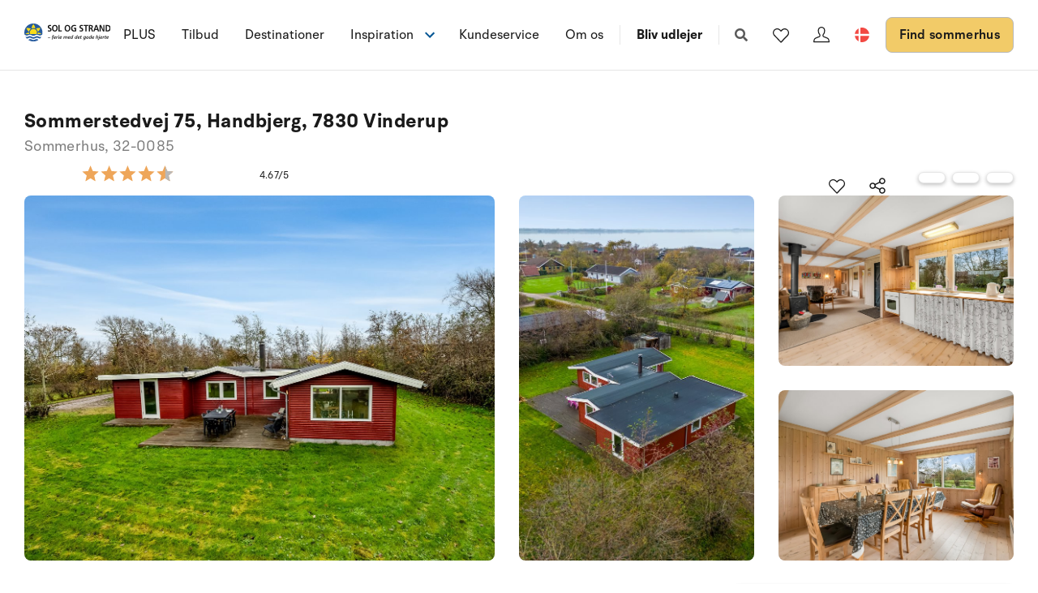

--- FILE ---
content_type: text/html; charset=utf-8
request_url: https://www.sologstrand.dk/hus/32-0085
body_size: 25269
content:
<!DOCTYPE html>
<html lang="da-DK" data-alt-lang="" data-currency="DKK" data-raptor-content-id="">
<head>
  <script id="CookieConsent" src="https://policy.app.cookieinformation.com/uc.js" data-culture="da" data-gcm-enabled="false" type="text/javascript"></script>


    <script type="text/javascript" async data-consent-src="//l.getsitecontrol.com/l46ng87m.js" data-category-consent="cookie_cat_statistic">
    </script>

    <!-- Google Tag Manager -->
    <script>!function () { "use strict"; function l(e) { for (var t = e, r = 0, n = document.cookie.split(";"); r < n.length; r++) { var o = n[r].split("="); if (o[0].trim() === t) return o[1] } } function s(e) { return localStorage.getItem(e) } function u(e) { return window[e] } function A(e, t) { e = document.querySelector(e); return t ? null == e ? void 0 : e.getAttribute(t) : null == e ? void 0 : e.textContent } var e = window, t = document, r = "script", n = "dataLayer", o = "https://ss.sologstrand.dk", a = "", i = "cru8zzbiottc", c = "3i02=aWQ9R1RNLUtGNFJWNQ%3D%3D&page=2", g = "stapeUserId", v = "", E = "", d = !1; try { var d = !!g && (m = navigator.userAgent, !!(m = new RegExp("Version/([0-9._]+)(.*Mobile)?.*Safari.*").exec(m))) && 16.4 <= parseFloat(m[1]), f = "stapeUserId" === g, I = d && !f ? function (e, t, r) { void 0 === t && (t = ""); var n = { cookie: l, localStorage: s, jsVariable: u, cssSelector: A }, t = Array.isArray(t) ? t : [t]; if (e && n[e]) for (var o = n[e], a = 0, i = t; a < i.length; a++) { var c = i[a], c = r ? o(c, r) : o(c); if (c) return c } else console.warn("invalid uid source", e) }(g, v, E) : void 0; d = d && (!!I || f) } catch (e) { console.error(e) } var m = e, g = (m[n] = m[n] || [], m[n].push({ "gtm.start": (new Date).getTime(), event: "gtm.js" }), t.getElementsByTagName(r)[0]), v = I ? "&bi=" + encodeURIComponent(I) : "", E = t.createElement(r), f = (d && (i = 8 < i.length ? i.replace(/([a-z]{8}$)/, "kp$1") : "kp" + i), !d && a ? a : o); E.async = !0, E.src = f + "/" + i + ".js?" + c + v, null != (e = g.parentNode) && e.insertBefore(E, g) }();</script>
    <!-- End Google Tag Manager -->

  <script defer src="https://maps.googleapis.com/maps/api/js?key=AIzaSyDLkYrzQrItp04YWV1p0xizc9SxJUmvdTc"></script>
  <script defer type="module" src="/dist/assets/init-DiBt15Aj.js"></script>
  <script defer type="module" src="/dist/assets/helpers-l0sNRNKZ.js"></script>
  <script defer type="module" src="/dist/assets/app-C-YO4e5s.js"></script>
  <meta name="p:domain_verify" content="f48ab2a5fcc4b1df3c56dcfda1629d58" />
  <meta name="google-site-verification" content="jtTOitX6tNJNdLoqSjklqdvZ0wRTK_0G2BKk-IBMwB0" />

  
<link rel="preconnect" href="https://fonts.gstatic.com">
<link rel="preconnect" href="https://pro.fontawesome.com">

<link rel="stylesheet" href="https://fonts.googleapis.com/icon?family=Material+Icons" media="print" onload="this.media='all'; this.onload=null;" crossorigin="anonymous" />
<link rel="stylesheet" href="https://pro.fontawesome.com/releases/v5.10.0/css/solid.css" media="print" onload="this.media='all'; this.onload=null;" crossorigin="anonymous" data-auto-a11y="true" />
<link rel="stylesheet" href="https://pro.fontawesome.com/releases/v5.10.0/css/brands.css" media="print" onload="this.media='all'; this.onload=null;" crossorigin="anonymous" data-auto-a11y="true" />
<link rel="stylesheet" href="https://pro.fontawesome.com/releases/v5.10.0/css/fontawesome.css" media="print" onload="this.media='all'; this.onload=null;" crossorigin="anonymous" data-auto-a11y="true" />
<link rel="stylesheet" href="/dist/assets/main-B623nLu3.css" />


  
        <meta name="description" content="Et hyggeligt sommerhus beliggende i Livbjergg&#xE5;rd Strand &#x2013; et roligt og gr&#xF8;nt omr&#xE5;de med gode veje og stier. Huset ligger p&#xE5; en naturgrund udlagt me...">
        <meta property="og:description" content="Et hyggeligt sommerhus beliggende i Livbjergg&#xE5;rd Strand &#x2013; et roligt og gr&#xF8;nt omr&#xE5;de med gode veje og stier. Huset ligger p&#xE5; en naturgrund udlagt me..." />
        <meta name="twitter:description" content="Et hyggeligt sommerhus beliggende i Livbjergg&#xE5;rd Strand &#x2013; et roligt og gr&#xF8;nt omr&#xE5;de med gode veje og stier. Huset ligger p&#xE5; en naturgrund udlagt me...">
        <meta property="product:availability" content="in stock">
        <meta property="product:retailer_item_id" content="32-0085">
        <meta property="product:price:amount" content="2404.0">
        <meta property="product:price:currency" content="DKK">
        <meta property="og:image" content="https://images.sologstrand.dk/001_32-0085_000_005.jpg" />
        <meta name="twitter:image" content="https://images.sologstrand.dk/001_32-0085_000_005.jpg" />           
        <link rel="alternate" hreflang="da"  href="https://www.sologstrand.dk/hus/32-0085" />
        <link rel="alternate" hreflang="de" href="https://www.sonneundstrand.de/ferienhaus/32-0085" />
        <link rel="alternate" hreflang="no" href="https://www.sologstrand.no/feriehus/32-0085" />
        <link rel="alternate" hreflang="nl" href="https://www.sologstrand.nl/vakantiehuiz/32-0085" />
        <link rel="alternate" hreflang="sv" href="https://www.sologstrand.se/stugor/32-0085" />
        <link rel="alternate" hreflang="x-default" href="https://www.sologstrand.com/house/32-0085" />

<meta charset="utf-8">
<meta http-equiv="x-ua-compatible" content="ie=edge">
<meta name="viewport" content="width=device-width, initial-scale=1">
<title>Sommerhus 32-0085 i Salling/Fur/Vinderup, Limfjordslandet - Sol og Strand</title>

  <link rel="canonical" href="https://www.sologstrand.dk/hus/32-0085" />

<meta name="twitter:card" content="summary_large_image">
<meta name="twitter:title" content="Sommerhus 32-0085 i Salling/Fur/Vinderup, Limfjordslandet - Sol og Strand">

<meta property="og:title" content="Sommerhus 32-0085 i Salling/Fur/Vinderup, Limfjordslandet - Sol og Strand" />
<meta property="og:type" content="website" />
<meta property="og:url" content="https://www.sologstrand.dk/hus/32-0085">


  <meta name="og:site_name" content="Sol og Strand" />



  

  <script id="config" type="application/json">
    {
    "integrationBrokerUrl":"https://api.sologstrand.dk",
    "housePageUrl":"/hus",
    "searchPageUrl": "/find-sommerhus",
    "checkoutPageUrl": "/checkout",
    "customerAreaUrl": "/min-ordre",
    "siteCurrency": "DKK",
    "siteName": "Sol og Strand",
    "currentPageKey": "fa034839-f25d-48ff-bda8-b762ce529058",
    "attractionsSearchPageUrl": "/attraktioner/soeg",
    "attractionDetailsPageUrl": "/attraktioner/attraktion",
    "attractionsPage": "/attraktioner",
    "siteLanguageId": "da",
    "currentUrlDa": "https://www.sologstrand.dk/hus/32-0085",
    "currentUrlDe": "https://www.sonneundstrand.de/ferienhaus/32-0085",
    "currentUrlSe": "https://www.sologstrand.se/stugor/32-0085",
    "currentUrlNo": "https://www.sologstrand.no/feriehus/32-0085",
    "currentUrlUk": "https://www.sologstrand.com/house/32-0085",
    "currentUrlNl": "https://www.sologstrand.nl/vakantiehuiz/32-0085",
    "debugMode": "false"
    }
  </script>
  
    <script type="text/javascript">
    const setMomentLocale = function(moment) {
        if(moment != undefined){
            moment.locale('da-DK', {"months":["januar","februar","marts","april","maj","juni","juli","august","september","oktober","november","december"],"monthsShort":["jan","feb","mar","apr","maj","jun","jul","aug","sep","okt","nov","dec"],"monthsParseExact":true,"weekdays":["søndag","mandag","tirsdag","onsdag","torsdag","fredag","lørdag"],"weekdaysShort":["søn","man","tir","ons","tor","fre","lør"],"weekdaysMin":["sø","ma","ti","on","to","fr","lø"],"weekdaysParseExact":true,"week":{"dow":1,"doy":7}});
        }
    };
</script>
  

    <script type="text/javascript">
      window.raptor||(window.raptor={q:[{event:"trackevent",params:{p1:"pageview"}}],push:function(event,params,options){this.q.push({event:event,params:params,options:options})},customerId:"16045",serverSideCookies: ['rsa']});
    </script>
<script type="text/javascript">!function(T,l,y){var S=T.location,k="script",D="instrumentationKey",C="ingestionendpoint",I="disableExceptionTracking",E="ai.device.",b="toLowerCase",w="crossOrigin",N="POST",e="appInsightsSDK",t=y.name||"appInsights";(y.name||T[e])&&(T[e]=t);var n=T[t]||function(d){var g=!1,f=!1,m={initialize:!0,queue:[],sv:"5",version:2,config:d};function v(e,t){var n={},a="Browser";return n[E+"id"]=a[b](),n[E+"type"]=a,n["ai.operation.name"]=S&&S.pathname||"_unknown_",n["ai.internal.sdkVersion"]="javascript:snippet_"+(m.sv||m.version),{time:function(){var e=new Date;function t(e){var t=""+e;return 1===t.length&&(t="0"+t),t}return e.getUTCFullYear()+"-"+t(1+e.getUTCMonth())+"-"+t(e.getUTCDate())+"T"+t(e.getUTCHours())+":"+t(e.getUTCMinutes())+":"+t(e.getUTCSeconds())+"."+((e.getUTCMilliseconds()/1e3).toFixed(3)+"").slice(2,5)+"Z"}(),iKey:e,name:"Microsoft.ApplicationInsights."+e.replace(/-/g,"")+"."+t,sampleRate:100,tags:n,data:{baseData:{ver:2}}}}var h=d.url||y.src;if(h){function a(e){var t,n,a,i,r,o,s,c,u,p,l;g=!0,m.queue=[],f||(f=!0,t=h,s=function(){var e={},t=d.connectionString;if(t)for(var n=t.split(";"),a=0;a<n.length;a++){var i=n[a].split("=");2===i.length&&(e[i[0][b]()]=i[1])}if(!e[C]){var r=e.endpointsuffix,o=r?e.location:null;e[C]="https://"+(o?o+".":"")+"dc."+(r||"services.visualstudio.com")}return e}(),c=s[D]||d[D]||"",u=s[C],p=u?u+"/v2/track":d.endpointUrl,(l=[]).push((n="SDK LOAD Failure: Failed to load Application Insights SDK script (See stack for details)",a=t,i=p,(o=(r=v(c,"Exception")).data).baseType="ExceptionData",o.baseData.exceptions=[{typeName:"SDKLoadFailed",message:n.replace(/\./g,"-"),hasFullStack:!1,stack:n+"\nSnippet failed to load ["+a+"] -- Telemetry is disabled\nHelp Link: https://go.microsoft.com/fwlink/?linkid=2128109\nHost: "+(S&&S.pathname||"_unknown_")+"\nEndpoint: "+i,parsedStack:[]}],r)),l.push(function(e,t,n,a){var i=v(c,"Message"),r=i.data;r.baseType="MessageData";var o=r.baseData;return o.message='AI (Internal): 99 message:"'+("SDK LOAD Failure: Failed to load Application Insights SDK script (See stack for details) ("+n+")").replace(/\"/g,"")+'"',o.properties={endpoint:a},i}(0,0,t,p)),function(e,t){if(JSON){var n=T.fetch;if(n&&!y.useXhr)n(t,{method:N,body:JSON.stringify(e),mode:"cors"});else if(XMLHttpRequest){var a=new XMLHttpRequest;a.open(N,t),a.setRequestHeader("Content-type","application/json"),a.send(JSON.stringify(e))}}}(l,p))}function i(e,t){f||setTimeout(function(){!t&&m.core||a()},500)}var e=function(){var n=l.createElement(k);n.src=h;var e=y[w];return!e&&""!==e||"undefined"==n[w]||(n[w]=e),n.onload=i,n.onerror=a,n.onreadystatechange=function(e,t){"loaded"!==n.readyState&&"complete"!==n.readyState||i(0,t)},n}();y.ld<0?l.getElementsByTagName("head")[0].appendChild(e):setTimeout(function(){l.getElementsByTagName(k)[0].parentNode.appendChild(e)},y.ld||0)}try{m.cookie=l.cookie}catch(p){}function t(e){for(;e.length;)!function(t){m[t]=function(){var e=arguments;g||m.queue.push(function(){m[t].apply(m,e)})}}(e.pop())}var n="track",r="TrackPage",o="TrackEvent";t([n+"Event",n+"PageView",n+"Exception",n+"Trace",n+"DependencyData",n+"Metric",n+"PageViewPerformance","start"+r,"stop"+r,"start"+o,"stop"+o,"addTelemetryInitializer","setAuthenticatedUserContext","clearAuthenticatedUserContext","flush"]),m.SeverityLevel={Verbose:0,Information:1,Warning:2,Error:3,Critical:4};var s=(d.extensionConfig||{}).ApplicationInsightsAnalytics||{};if(!0!==d[I]&&!0!==s[I]){var c="onerror";t(["_"+c]);var u=T[c];T[c]=function(e,t,n,a,i){var r=u&&u(e,t,n,a,i);return!0!==r&&m["_"+c]({message:e,url:t,lineNumber:n,columnNumber:a,error:i}),r},d.autoExceptionInstrumented=!0}return m}(y.cfg);function a(){y.onInit&&y.onInit(n)}(T[t]=n).queue&&0===n.queue.length?(n.queue.push(a),n.trackPageView({})):a()}(window,document,{
src: "https://js.monitor.azure.com/scripts/b/ai.2.min.js", // The SDK URL Source
crossOrigin: "anonymous", 
cfg: { // Application Insights Configuration
    connectionString: 'InstrumentationKey=3765ee22-a758-4e7b-a8e4-ad094234bb6f'
}});</script></head>
<body class="page-loading house-class-true search-class-false">
  <!-- Google Tag Manager (noscript) -->
    <noscript><iframe src="https://ss.sologstrand.dk/ns.html?id=GTM-KF4RV5" height="0" width="0" style="display:none;visibility:hidden"></iframe></noscript>
  <!-- End Google Tag Manager (noscript) -->

  <div id="combine"
       v-bind:class="{'mobile-nav-visible': MobileNavVisible,
        'mini-cart-visible': MiniCartVisible,
        'search-visible': SearchModalVisible,
        'store-filter-visible' : FilterVisible}">
    <div id="megaMenuOverlay" ref="megaMenuOverlay"></div>

      <navigationbar logo-url="https://www.sologstrand.dk/media/2z2jfm43/sos_logo_sort-tekst-venstre.svg" :hide-raffle="false" site-alt="Sol og Strand" current-id="6370" :simple="false"></navigationbar>

    
    <housepage :house-init-data="{&#xD;&#xA;  &quot;id&quot;: &quot;32-0085&quot;,&#xD;&#xA;  &quot;regionId&quot;: 25,&#xD;&#xA;  &quot;regionName&quot;: &quot;Limfjordslandet&quot;,&#xD;&#xA;  &quot;areaId&quot;: 767,&#xD;&#xA;  &quot;areaName&quot;: &quot;Salling/Fur/Vinderup&quot;,&#xD;&#xA;  &quot;destinationId&quot;: 1340,&#xD;&#xA;  &quot;destinationName&quot;: &quot;Handbjerg&quot;,&#xD;&#xA;  &quot;location&quot;: [&#xD;&#xA;    8.689349,&#xD;&#xA;    56.468506&#xD;&#xA;  ],&#xD;&#xA;  &quot;typeId&quot;: 55,&#xD;&#xA;  &quot;typeName&quot;: &quot;Sommerhus&quot;,&#xD;&#xA;  &quot;totalGuests&quot;: 7,&#xD;&#xA;  &quot;adults&quot;: 7,&#xD;&#xA;  &quot;children&quot;: 6,&#xD;&#xA;  &quot;infants&quot;: 6,&#xD;&#xA;  &quot;pets&quot;: 0,&#xD;&#xA;  &quot;rating&quot;: 3,&#xD;&#xA;  &quot;description&quot;: [&#xD;&#xA;    {&#xD;&#xA;      &quot;header&quot;: null,&#xD;&#xA;      &quot;text&quot;: &quot;Et hyggeligt sommerhus beliggende i Livbjergg&#xE5;rd Strand &#x2013; et roligt og gr&#xF8;nt omr&#xE5;de med gode veje og stier. Huset ligger p&#xE5; en naturgrund udlagt med stor dejlig gr&#xE6;spl&#xE6;ne, hvor der er plads til masser af leg. Der er 400 meter til b&#xF8;rnevenlig strand med badebro. &quot;&#xD;&#xA;    },&#xD;&#xA;    {&#xD;&#xA;      &quot;header&quot;: &quot;Indretning&quot;,&#xD;&#xA;      &quot;text&quot;: &quot;Sommerhuset egner sig til 7 personer. Ferieboligen er p&#xE5; 92 m&#xB2; og er bygget i 1974. I 2006 gennemgik ferieboligen en delvis renovering. Det er ikke tilladt at medbringe husdyr. Ferieboligen har vaskemaskine. Frysekapacitet p&#xE5; 30 liter. Der er desuden br&#xE6;ndeovn. Til de sm&#xE5; er der 1 stk. barnestol.&quot;&#xD;&#xA;    },&#xD;&#xA;    {&#xD;&#xA;      &quot;header&quot;: &quot;Udenfor&quot;,&#xD;&#xA;      &quot;text&quot;: &quot;Ferieboligen er beliggende p&#xE5; en 1200 m&#xB2; stor naturgrund. Der er 400 m til fjorden. N&#xE6;rmeste forretning er beliggende i en afstand af 7000 m. Til ferieboligen h&#xF8;rer 65 m&#xB2; terrasseareal. Parkering ved ferieboligen.&quot;&#xD;&#xA;    },&#xD;&#xA;    {&#xD;&#xA;      &quot;header&quot;: &quot;Soveforhold&quot;,&#xD;&#xA;      &quot;text&quot;: &quot;Der er i alt 3 sovev&#xE6;relser. Sovepladserne fordeler sig p&#xE5;: 4 sovepladser i dobbeltsenge. 3 sovepladser i enkeltsenge.&quot;&#xD;&#xA;    },&#xD;&#xA;    {&#xD;&#xA;      &quot;header&quot;: &quot;K&#xF8;kken&quot;,&#xD;&#xA;      &quot;text&quot;: &quot;K&#xF8;kkenet er udstyret med 1 k&#xF8;leskab. Der er 4 keramiske kogeplader, varmluftovn, mikrob&#xF8;lgeovn samt opvaskemaskine.&quot;&#xD;&#xA;    },&#xD;&#xA;    {&#xD;&#xA;      &quot;header&quot;: &quot;Toilet og bad&quot;,&#xD;&#xA;      &quot;text&quot;: &quot;Der er 1 badev&#xE6;relse med bruseniche og 1 toilet.. Der er gulvvarme p&#xE5; 1 badev&#xE6;relse.&quot;&#xD;&#xA;    },&#xD;&#xA;    {&#xD;&#xA;      &quot;header&quot;: &quot;Multimedier&quot;,&#xD;&#xA;      &quot;text&quot;: &quot;I ferieboligen er der 1 TV.1 Chromecast. DVD-afspiller. Playstation 2. Der er mindst 4 danske kanaler. Der er tr&#xE5;dl&#xF8;st internet til r&#xE5;dighed.&quot;&#xD;&#xA;    },&#xD;&#xA;    {&#xD;&#xA;      &quot;header&quot;: null,&#xD;&#xA;      &quot;text&quot;: &quot;Huset ligger med kort afstand til den nybyggede Handbjerg Marina, Sp&#xF8;ttrup Borg og Frilandsmuseet Hjerl Hede.&quot;&#xD;&#xA;    }&#xD;&#xA;  ],&#xD;&#xA;  &quot;selectedProperties&quot;: [&#xD;&#xA;    {&#xD;&#xA;      &quot;id&quot;: &quot;444&quot;,&#xD;&#xA;      &quot;dataType&quot;: &quot;Boolean&quot;,&#xD;&#xA;      &quot;value&quot;: true,&#xD;&#xA;      &quot;subProperties&quot;: null&#xD;&#xA;    },&#xD;&#xA;    {&#xD;&#xA;      &quot;id&quot;: &quot;61&quot;,&#xD;&#xA;      &quot;dataType&quot;: &quot;Number&quot;,&#xD;&#xA;      &quot;value&quot;: 400,&#xD;&#xA;      &quot;subProperties&quot;: null&#xD;&#xA;    },&#xD;&#xA;    {&#xD;&#xA;      &quot;id&quot;: &quot;115&quot;,&#xD;&#xA;      &quot;dataType&quot;: &quot;Boolean&quot;,&#xD;&#xA;      &quot;value&quot;: true,&#xD;&#xA;      &quot;subProperties&quot;: null&#xD;&#xA;    },&#xD;&#xA;    {&#xD;&#xA;      &quot;id&quot;: &quot;317&quot;,&#xD;&#xA;      &quot;dataType&quot;: &quot;Number&quot;,&#xD;&#xA;      &quot;value&quot;: 3,&#xD;&#xA;      &quot;subProperties&quot;: null&#xD;&#xA;    }&#xD;&#xA;  ],&#xD;&#xA;  &quot;propertyGroups&quot;: [&#xD;&#xA;    {&#xD;&#xA;      &quot;id&quot;: &quot;house&quot;,&#xD;&#xA;      &quot;properties&quot;: [&#xD;&#xA;        {&#xD;&#xA;          &quot;id&quot;: &quot;outdoor_kitchen&quot;,&#xD;&#xA;          &quot;dataType&quot;: &quot;Boolean&quot;,&#xD;&#xA;          &quot;value&quot;: false,&#xD;&#xA;          &quot;subProperties&quot;: null&#xD;&#xA;        },&#xD;&#xA;        {&#xD;&#xA;          &quot;id&quot;: &quot;gas_fireplace&quot;,&#xD;&#xA;          &quot;dataType&quot;: &quot;Boolean&quot;,&#xD;&#xA;          &quot;value&quot;: false,&#xD;&#xA;          &quot;subProperties&quot;: null&#xD;&#xA;        },&#xD;&#xA;        {&#xD;&#xA;          &quot;id&quot;: &quot;bonfire&quot;,&#xD;&#xA;          &quot;dataType&quot;: &quot;Boolean&quot;,&#xD;&#xA;          &quot;value&quot;: false,&#xD;&#xA;          &quot;subProperties&quot;: null&#xD;&#xA;        },&#xD;&#xA;        {&#xD;&#xA;          &quot;id&quot;: &quot;shelter&quot;,&#xD;&#xA;          &quot;dataType&quot;: &quot;Boolean&quot;,&#xD;&#xA;          &quot;value&quot;: false,&#xD;&#xA;          &quot;subProperties&quot;: null&#xD;&#xA;        },&#xD;&#xA;        {&#xD;&#xA;          &quot;id&quot;: &quot;golf&quot;,&#xD;&#xA;          &quot;dataType&quot;: &quot;Boolean&quot;,&#xD;&#xA;          &quot;value&quot;: false,&#xD;&#xA;          &quot;subProperties&quot;: null&#xD;&#xA;        },&#xD;&#xA;        {&#xD;&#xA;          &quot;id&quot;: &quot;greenfee&quot;,&#xD;&#xA;          &quot;dataType&quot;: &quot;Boolean&quot;,&#xD;&#xA;          &quot;value&quot;: false,&#xD;&#xA;          &quot;subProperties&quot;: null&#xD;&#xA;        },&#xD;&#xA;        {&#xD;&#xA;          &quot;id&quot;: &quot;consumption_included&quot;,&#xD;&#xA;          &quot;dataType&quot;: &quot;Boolean&quot;,&#xD;&#xA;          &quot;value&quot;: false,&#xD;&#xA;          &quot;subProperties&quot;: null&#xD;&#xA;        },&#xD;&#xA;        {&#xD;&#xA;          &quot;id&quot;: &quot;new_house&quot;,&#xD;&#xA;          &quot;dataType&quot;: &quot;Boolean&quot;,&#xD;&#xA;          &quot;value&quot;: false,&#xD;&#xA;          &quot;subProperties&quot;: null&#xD;&#xA;        },&#xD;&#xA;        {&#xD;&#xA;          &quot;id&quot;: &quot;focus_house&quot;,&#xD;&#xA;          &quot;dataType&quot;: &quot;Boolean&quot;,&#xD;&#xA;          &quot;value&quot;: false,&#xD;&#xA;          &quot;subProperties&quot;: null&#xD;&#xA;        },&#xD;&#xA;        {&#xD;&#xA;          &quot;id&quot;: &quot;bedrooms&quot;,&#xD;&#xA;          &quot;dataType&quot;: &quot;Number&quot;,&#xD;&#xA;          &quot;value&quot;: 3,&#xD;&#xA;          &quot;subProperties&quot;: null&#xD;&#xA;        },&#xD;&#xA;        {&#xD;&#xA;          &quot;id&quot;: &quot;max_adults&quot;,&#xD;&#xA;          &quot;dataType&quot;: &quot;Number&quot;,&#xD;&#xA;          &quot;value&quot;: 7,&#xD;&#xA;          &quot;subProperties&quot;: null&#xD;&#xA;        },&#xD;&#xA;        {&#xD;&#xA;          &quot;id&quot;: &quot;beds&quot;,&#xD;&#xA;          &quot;dataType&quot;: &quot;Number&quot;,&#xD;&#xA;          &quot;value&quot;: 7,&#xD;&#xA;          &quot;subProperties&quot;: null&#xD;&#xA;        },&#xD;&#xA;        {&#xD;&#xA;          &quot;id&quot;: &quot;fenced_area&quot;,&#xD;&#xA;          &quot;dataType&quot;: &quot;Boolean&quot;,&#xD;&#xA;          &quot;value&quot;: false,&#xD;&#xA;          &quot;subProperties&quot;: null&#xD;&#xA;        },&#xD;&#xA;        {&#xD;&#xA;          &quot;id&quot;: &quot;terrace&quot;,&#xD;&#xA;          &quot;dataType&quot;: &quot;Boolean&quot;,&#xD;&#xA;          &quot;value&quot;: true,&#xD;&#xA;          &quot;subProperties&quot;: [&#xD;&#xA;            {&#xD;&#xA;              &quot;id&quot;: &quot;terrace&quot;,&#xD;&#xA;              &quot;dataType&quot;: &quot;Number&quot;,&#xD;&#xA;              &quot;value&quot;: 65,&#xD;&#xA;              &quot;subProperties&quot;: null&#xD;&#xA;            }&#xD;&#xA;          ]&#xD;&#xA;        },&#xD;&#xA;        {&#xD;&#xA;          &quot;id&quot;: &quot;roofed_terrace&quot;,&#xD;&#xA;          &quot;dataType&quot;: &quot;Boolean&quot;,&#xD;&#xA;          &quot;value&quot;: false,&#xD;&#xA;          &quot;subProperties&quot;: []&#xD;&#xA;        },&#xD;&#xA;        {&#xD;&#xA;          &quot;id&quot;: &quot;fenced_terrace&quot;,&#xD;&#xA;          &quot;dataType&quot;: &quot;Boolean&quot;,&#xD;&#xA;          &quot;value&quot;: false,&#xD;&#xA;          &quot;subProperties&quot;: []&#xD;&#xA;        },&#xD;&#xA;        {&#xD;&#xA;          &quot;id&quot;: &quot;parking&quot;,&#xD;&#xA;          &quot;dataType&quot;: &quot;Boolean&quot;,&#xD;&#xA;          &quot;value&quot;: true,&#xD;&#xA;          &quot;subProperties&quot;: null&#xD;&#xA;        },&#xD;&#xA;        {&#xD;&#xA;          &quot;id&quot;: &quot;pets_allowed&quot;,&#xD;&#xA;          &quot;dataType&quot;: &quot;Boolean&quot;,&#xD;&#xA;          &quot;value&quot;: false,&#xD;&#xA;          &quot;subProperties&quot;: []&#xD;&#xA;        },&#xD;&#xA;        {&#xD;&#xA;          &quot;id&quot;: &quot;playground_equipment&quot;,&#xD;&#xA;          &quot;dataType&quot;: &quot;Boolean&quot;,&#xD;&#xA;          &quot;value&quot;: false,&#xD;&#xA;          &quot;subProperties&quot;: null&#xD;&#xA;        },&#xD;&#xA;        {&#xD;&#xA;          &quot;id&quot;: &quot;area_size&quot;,&#xD;&#xA;          &quot;dataType&quot;: &quot;Number&quot;,&#xD;&#xA;          &quot;value&quot;: 1200,&#xD;&#xA;          &quot;subProperties&quot;: null&#xD;&#xA;        },&#xD;&#xA;        {&#xD;&#xA;          &quot;id&quot;: &quot;house_size&quot;,&#xD;&#xA;          &quot;dataType&quot;: &quot;Number&quot;,&#xD;&#xA;          &quot;value&quot;: 92,&#xD;&#xA;          &quot;subProperties&quot;: null&#xD;&#xA;        },&#xD;&#xA;        {&#xD;&#xA;          &quot;id&quot;: &quot;toilets&quot;,&#xD;&#xA;          &quot;dataType&quot;: &quot;Number&quot;,&#xD;&#xA;          &quot;value&quot;: 1,&#xD;&#xA;          &quot;subProperties&quot;: null&#xD;&#xA;        },&#xD;&#xA;        {&#xD;&#xA;          &quot;id&quot;: &quot;high_chair&quot;,&#xD;&#xA;          &quot;dataType&quot;: &quot;Number&quot;,&#xD;&#xA;          &quot;value&quot;: 1,&#xD;&#xA;          &quot;subProperties&quot;: null&#xD;&#xA;        },&#xD;&#xA;        {&#xD;&#xA;          &quot;id&quot;: &quot;activity_room&quot;,&#xD;&#xA;          &quot;dataType&quot;: &quot;Boolean&quot;,&#xD;&#xA;          &quot;value&quot;: false,&#xD;&#xA;          &quot;subProperties&quot;: null&#xD;&#xA;        },&#xD;&#xA;        {&#xD;&#xA;          &quot;id&quot;: &quot;wood_stove&quot;,&#xD;&#xA;          &quot;dataType&quot;: &quot;Boolean&quot;,&#xD;&#xA;          &quot;value&quot;: true,&#xD;&#xA;          &quot;subProperties&quot;: null&#xD;&#xA;        },&#xD;&#xA;        {&#xD;&#xA;          &quot;id&quot;: &quot;bio_stove&quot;,&#xD;&#xA;          &quot;dataType&quot;: &quot;Boolean&quot;,&#xD;&#xA;          &quot;value&quot;: false,&#xD;&#xA;          &quot;subProperties&quot;: null&#xD;&#xA;        },&#xD;&#xA;        {&#xD;&#xA;          &quot;id&quot;: &quot;year_built&quot;,&#xD;&#xA;          &quot;dataType&quot;: &quot;Number&quot;,&#xD;&#xA;          &quot;value&quot;: 1974,&#xD;&#xA;          &quot;subProperties&quot;: null&#xD;&#xA;        },&#xD;&#xA;        {&#xD;&#xA;          &quot;id&quot;: &quot;year_renovated&quot;,&#xD;&#xA;          &quot;dataType&quot;: &quot;Number&quot;,&#xD;&#xA;          &quot;value&quot;: 2006,&#xD;&#xA;          &quot;subProperties&quot;: null&#xD;&#xA;        },&#xD;&#xA;        {&#xD;&#xA;          &quot;id&quot;: &quot;fishing&quot;,&#xD;&#xA;          &quot;dataType&quot;: &quot;Boolean&quot;,&#xD;&#xA;          &quot;value&quot;: false,&#xD;&#xA;          &quot;subProperties&quot;: null&#xD;&#xA;        },&#xD;&#xA;        {&#xD;&#xA;          &quot;id&quot;: &quot;wheelchair&quot;,&#xD;&#xA;          &quot;dataType&quot;: &quot;Boolean&quot;,&#xD;&#xA;          &quot;value&quot;: false,&#xD;&#xA;          &quot;subProperties&quot;: null&#xD;&#xA;        },&#xD;&#xA;        {&#xD;&#xA;          &quot;id&quot;: &quot;luxury&quot;,&#xD;&#xA;          &quot;dataType&quot;: &quot;Boolean&quot;,&#xD;&#xA;          &quot;value&quot;: false,&#xD;&#xA;          &quot;subProperties&quot;: null&#xD;&#xA;        },&#xD;&#xA;        {&#xD;&#xA;          &quot;id&quot;: &quot;key_at_house&quot;,&#xD;&#xA;          &quot;dataType&quot;: &quot;Boolean&quot;,&#xD;&#xA;          &quot;value&quot;: true,&#xD;&#xA;          &quot;subProperties&quot;: null&#xD;&#xA;        },&#xD;&#xA;        {&#xD;&#xA;          &quot;id&quot;: &quot;charging_station&quot;,&#xD;&#xA;          &quot;dataType&quot;: &quot;Boolean&quot;,&#xD;&#xA;          &quot;value&quot;: false,&#xD;&#xA;          &quot;subProperties&quot;: [&#xD;&#xA;            {&#xD;&#xA;              &quot;id&quot;: &quot;Ladestik type 2&quot;,&#xD;&#xA;              &quot;dataType&quot;: &quot;Boolean&quot;,&#xD;&#xA;              &quot;value&quot;: false,&#xD;&#xA;              &quot;subProperties&quot;: null&#xD;&#xA;            },&#xD;&#xA;            {&#xD;&#xA;              &quot;id&quot;: &quot;Ladestik CCS-Combo&quot;,&#xD;&#xA;              &quot;dataType&quot;: &quot;Boolean&quot;,&#xD;&#xA;              &quot;value&quot;: false,&#xD;&#xA;              &quot;subProperties&quot;: null&#xD;&#xA;            },&#xD;&#xA;            {&#xD;&#xA;              &quot;id&quot;: &quot;Ladestik CEE&quot;,&#xD;&#xA;              &quot;dataType&quot;: &quot;Boolean&quot;,&#xD;&#xA;              &quot;value&quot;: false,&#xD;&#xA;              &quot;subProperties&quot;: null&#xD;&#xA;            }&#xD;&#xA;          ]&#xD;&#xA;        },&#xD;&#xA;        {&#xD;&#xA;          &quot;id&quot;: &quot;smoking&quot;,&#xD;&#xA;          &quot;dataType&quot;: &quot;Boolean&quot;,&#xD;&#xA;          &quot;value&quot;: true,&#xD;&#xA;          &quot;subProperties&quot;: null&#xD;&#xA;        },&#xD;&#xA;        {&#xD;&#xA;          &quot;id&quot;: &quot;energysafe&quot;,&#xD;&#xA;          &quot;dataType&quot;: &quot;Boolean&quot;,&#xD;&#xA;          &quot;value&quot;: false,&#xD;&#xA;          &quot;subProperties&quot;: null&#xD;&#xA;        },&#xD;&#xA;        {&#xD;&#xA;          &quot;id&quot;: &quot;cone&quot;,&#xD;&#xA;          &quot;dataType&quot;: &quot;Boolean&quot;,&#xD;&#xA;          &quot;value&quot;: false,&#xD;&#xA;          &quot;subProperties&quot;: [&#xD;&#xA;            {&#xD;&#xA;              &quot;id&quot;: &quot;bronzecone&quot;,&#xD;&#xA;              &quot;dataType&quot;: &quot;Boolean&quot;,&#xD;&#xA;              &quot;value&quot;: false,&#xD;&#xA;              &quot;subProperties&quot;: null&#xD;&#xA;            },&#xD;&#xA;            {&#xD;&#xA;              &quot;id&quot;: &quot;silvercone&quot;,&#xD;&#xA;              &quot;dataType&quot;: &quot;Boolean&quot;,&#xD;&#xA;              &quot;value&quot;: false,&#xD;&#xA;              &quot;subProperties&quot;: null&#xD;&#xA;            },&#xD;&#xA;            {&#xD;&#xA;              &quot;id&quot;: &quot;goldcone&quot;,&#xD;&#xA;              &quot;dataType&quot;: &quot;Boolean&quot;,&#xD;&#xA;              &quot;value&quot;: false,&#xD;&#xA;              &quot;subProperties&quot;: null&#xD;&#xA;            }&#xD;&#xA;          ]&#xD;&#xA;        }&#xD;&#xA;      ]&#xD;&#xA;    },&#xD;&#xA;    {&#xD;&#xA;      &quot;id&quot;: &quot;appliances&quot;,&#xD;&#xA;      &quot;properties&quot;: [&#xD;&#xA;        {&#xD;&#xA;          &quot;id&quot;: &quot;washing_machine&quot;,&#xD;&#xA;          &quot;dataType&quot;: &quot;Boolean&quot;,&#xD;&#xA;          &quot;value&quot;: true,&#xD;&#xA;          &quot;subProperties&quot;: null&#xD;&#xA;        },&#xD;&#xA;        {&#xD;&#xA;          &quot;id&quot;: &quot;dish_washer&quot;,&#xD;&#xA;          &quot;dataType&quot;: &quot;Boolean&quot;,&#xD;&#xA;          &quot;value&quot;: true,&#xD;&#xA;          &quot;subProperties&quot;: null&#xD;&#xA;        },&#xD;&#xA;        {&#xD;&#xA;          &quot;id&quot;: &quot;freezer&quot;,&#xD;&#xA;          &quot;dataType&quot;: &quot;Boolean&quot;,&#xD;&#xA;          &quot;value&quot;: true,&#xD;&#xA;          &quot;subProperties&quot;: null&#xD;&#xA;        },&#xD;&#xA;        {&#xD;&#xA;          &quot;id&quot;: &quot;microwave_oven&quot;,&#xD;&#xA;          &quot;dataType&quot;: &quot;Boolean&quot;,&#xD;&#xA;          &quot;value&quot;: true,&#xD;&#xA;          &quot;subProperties&quot;: null&#xD;&#xA;        },&#xD;&#xA;        {&#xD;&#xA;          &quot;id&quot;: &quot;tumbler&quot;,&#xD;&#xA;          &quot;dataType&quot;: &quot;Boolean&quot;,&#xD;&#xA;          &quot;value&quot;: false,&#xD;&#xA;          &quot;subProperties&quot;: null&#xD;&#xA;        },&#xD;&#xA;        {&#xD;&#xA;          &quot;id&quot;: &quot;refrigerator&quot;,&#xD;&#xA;          &quot;dataType&quot;: &quot;Boolean&quot;,&#xD;&#xA;          &quot;value&quot;: true,&#xD;&#xA;          &quot;subProperties&quot;: null&#xD;&#xA;        },&#xD;&#xA;        {&#xD;&#xA;          &quot;id&quot;: &quot;oven&quot;,&#xD;&#xA;          &quot;dataType&quot;: &quot;Boolean&quot;,&#xD;&#xA;          &quot;value&quot;: true,&#xD;&#xA;          &quot;subProperties&quot;: null&#xD;&#xA;        },&#xD;&#xA;        {&#xD;&#xA;          &quot;id&quot;: &quot;cooking_plates&quot;,&#xD;&#xA;          &quot;dataType&quot;: &quot;Boolean&quot;,&#xD;&#xA;          &quot;value&quot;: true,&#xD;&#xA;          &quot;subProperties&quot;: null&#xD;&#xA;        }&#xD;&#xA;      ]&#xD;&#xA;    },&#xD;&#xA;    {&#xD;&#xA;      &quot;id&quot;: &quot;wellness&quot;,&#xD;&#xA;      &quot;properties&quot;: [&#xD;&#xA;        {&#xD;&#xA;          &quot;id&quot;: &quot;swimming_pool_indoor&quot;,&#xD;&#xA;          &quot;dataType&quot;: &quot;Boolean&quot;,&#xD;&#xA;          &quot;value&quot;: false,&#xD;&#xA;          &quot;subProperties&quot;: null&#xD;&#xA;        },&#xD;&#xA;        {&#xD;&#xA;          &quot;id&quot;: &quot;swimming_pool_outdoor&quot;,&#xD;&#xA;          &quot;dataType&quot;: &quot;Boolean&quot;,&#xD;&#xA;          &quot;value&quot;: false,&#xD;&#xA;          &quot;subProperties&quot;: null&#xD;&#xA;        },&#xD;&#xA;        {&#xD;&#xA;          &quot;id&quot;: &quot;swimming_pool_shared&quot;,&#xD;&#xA;          &quot;dataType&quot;: &quot;Boolean&quot;,&#xD;&#xA;          &quot;value&quot;: false,&#xD;&#xA;          &quot;subProperties&quot;: null&#xD;&#xA;        },&#xD;&#xA;        {&#xD;&#xA;          &quot;id&quot;: &quot;sauna&quot;,&#xD;&#xA;          &quot;dataType&quot;: &quot;Boolean&quot;,&#xD;&#xA;          &quot;value&quot;: false,&#xD;&#xA;          &quot;subProperties&quot;: null&#xD;&#xA;        },&#xD;&#xA;        {&#xD;&#xA;          &quot;id&quot;: &quot;steam_cabin&quot;,&#xD;&#xA;          &quot;dataType&quot;: &quot;Boolean&quot;,&#xD;&#xA;          &quot;value&quot;: false,&#xD;&#xA;          &quot;subProperties&quot;: null&#xD;&#xA;        },&#xD;&#xA;        {&#xD;&#xA;          &quot;id&quot;: &quot;whirlpool&quot;,&#xD;&#xA;          &quot;dataType&quot;: &quot;Boolean&quot;,&#xD;&#xA;          &quot;value&quot;: false,&#xD;&#xA;          &quot;subProperties&quot;: null&#xD;&#xA;        },&#xD;&#xA;        {&#xD;&#xA;          &quot;id&quot;: &quot;wilderness_tub&quot;,&#xD;&#xA;          &quot;dataType&quot;: &quot;Boolean&quot;,&#xD;&#xA;          &quot;value&quot;: false,&#xD;&#xA;          &quot;subProperties&quot;: null&#xD;&#xA;        },&#xD;&#xA;        {&#xD;&#xA;          &quot;id&quot;: &quot;outdoor_spa&quot;,&#xD;&#xA;          &quot;dataType&quot;: &quot;Boolean&quot;,&#xD;&#xA;          &quot;value&quot;: false,&#xD;&#xA;          &quot;subProperties&quot;: null&#xD;&#xA;        },&#xD;&#xA;        {&#xD;&#xA;          &quot;id&quot;: &quot;sunbed&quot;,&#xD;&#xA;          &quot;dataType&quot;: &quot;Boolean&quot;,&#xD;&#xA;          &quot;value&quot;: false,&#xD;&#xA;          &quot;subProperties&quot;: null&#xD;&#xA;        },&#xD;&#xA;        {&#xD;&#xA;          &quot;id&quot;: &quot;outdoor_sauna&quot;,&#xD;&#xA;          &quot;dataType&quot;: &quot;Boolean&quot;,&#xD;&#xA;          &quot;value&quot;: false,&#xD;&#xA;          &quot;subProperties&quot;: null&#xD;&#xA;        },&#xD;&#xA;        {&#xD;&#xA;          &quot;id&quot;: &quot;Gratis_badeland&quot;,&#xD;&#xA;          &quot;dataType&quot;: &quot;Boolean&quot;,&#xD;&#xA;          &quot;value&quot;: false,&#xD;&#xA;          &quot;subProperties&quot;: []&#xD;&#xA;        }&#xD;&#xA;      ]&#xD;&#xA;    },&#xD;&#xA;    {&#xD;&#xA;      &quot;id&quot;: &quot;distances&quot;,&#xD;&#xA;      &quot;properties&quot;: [&#xD;&#xA;        {&#xD;&#xA;          &quot;id&quot;: &quot;sea&quot;,&#xD;&#xA;          &quot;dataType&quot;: &quot;Number&quot;,&#xD;&#xA;          &quot;value&quot;: 99999,&#xD;&#xA;          &quot;subProperties&quot;: null&#xD;&#xA;        },&#xD;&#xA;        {&#xD;&#xA;          &quot;id&quot;: &quot;shops&quot;,&#xD;&#xA;          &quot;dataType&quot;: &quot;Number&quot;,&#xD;&#xA;          &quot;value&quot;: 7000,&#xD;&#xA;          &quot;subProperties&quot;: null&#xD;&#xA;        },&#xD;&#xA;        {&#xD;&#xA;          &quot;id&quot;: &quot;sea_view_from_house&quot;,&#xD;&#xA;          &quot;dataType&quot;: &quot;Boolean&quot;,&#xD;&#xA;          &quot;value&quot;: false,&#xD;&#xA;          &quot;subProperties&quot;: null&#xD;&#xA;        },&#xD;&#xA;        {&#xD;&#xA;          &quot;id&quot;: &quot;sea_view_from_plot&quot;,&#xD;&#xA;          &quot;dataType&quot;: &quot;Boolean&quot;,&#xD;&#xA;          &quot;value&quot;: false,&#xD;&#xA;          &quot;subProperties&quot;: null&#xD;&#xA;        },&#xD;&#xA;        {&#xD;&#xA;          &quot;id&quot;: &quot;inlet&quot;,&#xD;&#xA;          &quot;dataType&quot;: &quot;Number&quot;,&#xD;&#xA;          &quot;value&quot;: 400,&#xD;&#xA;          &quot;subProperties&quot;: null&#xD;&#xA;        }&#xD;&#xA;      ]&#xD;&#xA;    },&#xD;&#xA;    {&#xD;&#xA;      &quot;id&quot;: &quot;multimedia&quot;,&#xD;&#xA;      &quot;properties&quot;: [&#xD;&#xA;        {&#xD;&#xA;          &quot;id&quot;: &quot;dvd&quot;,&#xD;&#xA;          &quot;dataType&quot;: &quot;Boolean&quot;,&#xD;&#xA;          &quot;value&quot;: true,&#xD;&#xA;          &quot;subProperties&quot;: null&#xD;&#xA;        },&#xD;&#xA;        {&#xD;&#xA;          &quot;id&quot;: &quot;phone&quot;,&#xD;&#xA;          &quot;dataType&quot;: &quot;Boolean&quot;,&#xD;&#xA;          &quot;value&quot;: false,&#xD;&#xA;          &quot;subProperties&quot;: null&#xD;&#xA;        },&#xD;&#xA;        {&#xD;&#xA;          &quot;id&quot;: &quot;gaming_console&quot;,&#xD;&#xA;          &quot;dataType&quot;: &quot;Boolean&quot;,&#xD;&#xA;          &quot;value&quot;: true,&#xD;&#xA;          &quot;subProperties&quot;: null&#xD;&#xA;        },&#xD;&#xA;        {&#xD;&#xA;          &quot;id&quot;: &quot;chromecast&quot;,&#xD;&#xA;          &quot;dataType&quot;: &quot;Boolean&quot;,&#xD;&#xA;          &quot;value&quot;: true,&#xD;&#xA;          &quot;subProperties&quot;: null&#xD;&#xA;        },&#xD;&#xA;        {&#xD;&#xA;          &quot;id&quot;: &quot;internet&quot;,&#xD;&#xA;          &quot;dataType&quot;: &quot;Boolean&quot;,&#xD;&#xA;          &quot;value&quot;: true,&#xD;&#xA;          &quot;subProperties&quot;: []&#xD;&#xA;        },&#xD;&#xA;        {&#xD;&#xA;          &quot;id&quot;: &quot;tv&quot;,&#xD;&#xA;          &quot;dataType&quot;: &quot;Number&quot;,&#xD;&#xA;          &quot;value&quot;: 1,&#xD;&#xA;          &quot;subProperties&quot;: [&#xD;&#xA;            {&#xD;&#xA;              &quot;id&quot;: &quot;danish_channels&quot;,&#xD;&#xA;              &quot;dataType&quot;: &quot;3&quot;,&#xD;&#xA;              &quot;value&quot;: &quot;&gt; 3 danske kanaler&quot;,&#xD;&#xA;              &quot;subProperties&quot;: null&#xD;&#xA;            }&#xD;&#xA;          ]&#xD;&#xA;        }&#xD;&#xA;      ]&#xD;&#xA;    }&#xD;&#xA;  ],&#xD;&#xA;  &quot;address&quot;: {&#xD;&#xA;    &quot;additionalAddress&quot;: &quot;Livbjergg&#xE5;rd Strand&quot;,&#xD;&#xA;    &quot;city&quot;: &quot;Vinderup&quot;,&#xD;&#xA;    &quot;countryIsoCode&quot;: &quot;DK&quot;,&#xD;&#xA;    &quot;postalArea&quot;: &quot;&quot;,&#xD;&#xA;    &quot;postalCode&quot;: &quot;7830&quot;,&#xD;&#xA;    &quot;streetName&quot;: &quot;Sommerstedvej 75&quot;&#xD;&#xA;  },&#xD;&#xA;  &quot;office&quot;: {&#xD;&#xA;    &quot;name&quot;: &quot;Sol og Strand Vejlby Klit&quot;,&#xD;&#xA;    &quot;address&quot;: {&#xD;&#xA;      &quot;additionalAddress&quot;: &quot;Vejlby Klit&quot;,&#xD;&#xA;      &quot;city&quot;: &quot;Harbo&#xF8;re&quot;,&#xD;&#xA;      &quot;countryIsoCode&quot;: &quot;DK&quot;,&#xD;&#xA;      &quot;postalArea&quot;: &quot;&quot;,&#xD;&#xA;      &quot;postalCode&quot;: &quot;7673&quot;,&#xD;&#xA;      &quot;streetName&quot;: &quot;Vejlby Klit 22&quot;&#xD;&#xA;    },&#xD;&#xA;    &quot;contactEmailAddress&quot;: &quot;vejlby-klit@sologstrand.dk&quot;,&#xD;&#xA;    &quot;contactMobilePhoneNo&quot;: &quot;&quot;,&#xD;&#xA;    &quot;contactPhoneNo&quot;: &quot;&#x2B;45 97 83 77 00&quot;&#xD;&#xA;  },&#xD;&#xA;  &quot;price&quot;: {&#xD;&#xA;    &quot;rent&quot;: 2404.0,&#xD;&#xA;    &quot;rentExclDiscount&quot;: 2404.0,&#xD;&#xA;    &quot;fromPrice&quot;: true,&#xD;&#xA;    &quot;deposit&quot;: 525.0,&#xD;&#xA;    &quot;discount&quot;: 0.0,&#xD;&#xA;    &quot;rawRent&quot;: 0.0,&#xD;&#xA;    &quot;discountPercent&quot;: null,&#xD;&#xA;    &quot;currency&quot;: &quot;DKK&quot;,&#xD;&#xA;    &quot;totalPrice&quot;: 2929.0,&#xD;&#xA;    &quot;totalPriceExclDiscount&quot;: 2929.0,&#xD;&#xA;    &quot;arrivalDate&quot;: &quot;2026-03-21T16:00:00&quot;,&#xD;&#xA;    &quot;departureDate&quot;: &quot;2026-03-28T10:00:00&quot;,&#xD;&#xA;    &quot;services&quot;: {&#xD;&#xA;      &quot;articleNo&quot;: null,&#xD;&#xA;      &quot;count&quot;: 0.0,&#xD;&#xA;      &quot;lineNo&quot;: null,&#xD;&#xA;      &quot;priceInterval&quot;: null,&#xD;&#xA;      &quot;agreementId&quot;: null,&#xD;&#xA;      &quot;amount&quot;: 0.0,&#xD;&#xA;      &quot;calculatedFromLineNo&quot;: null,&#xD;&#xA;      &quot;lineDiscount&quot;: 0.0,&#xD;&#xA;      &quot;price&quot;: 0.0,&#xD;&#xA;      &quot;status&quot;: 0,&#xD;&#xA;      &quot;text&quot;: null,&#xD;&#xA;      &quot;type&quot;: 0,&#xD;&#xA;      &quot;unit&quot;: null,&#xD;&#xA;      &quot;vat&quot;: 0.0&#xD;&#xA;    }&#xD;&#xA;  },&#xD;&#xA;  &quot;comments&quot;: [&#xD;&#xA;    &quot;Ingen udlejning til ungdomsgrupper, hvor alle er 15-25 &#xE5;r.\nRygning ikke tilladt. Ved overtr&#xE6;delse af forbuddet opkr&#xE6;ves et gebyr p&#xE5; minimum DKK 3.000,-.&quot;&#xD;&#xA;  ],&#xD;&#xA;  &quot;tags&quot;: null,&#xD;&#xA;  &quot;reviewRating&quot;: {&#xD;&#xA;    &quot;rating&quot;: 4.67,&#xD;&#xA;    &quot;categories&quot;: [&#xD;&#xA;      {&#xD;&#xA;        &quot;id&quot;: 0,&#xD;&#xA;        &quot;name&quot;: &quot;Huset&quot;,&#xD;&#xA;        &quot;rating&quot;: 4.67&#xD;&#xA;      },&#xD;&#xA;      {&#xD;&#xA;        &quot;id&quot;: 0,&#xD;&#xA;        &quot;name&quot;: &quot;Service&quot;,&#xD;&#xA;        &quot;rating&quot;: 4.67&#xD;&#xA;      },&#xD;&#xA;      {&#xD;&#xA;        &quot;id&quot;: 0,&#xD;&#xA;        &quot;name&quot;: &quot;Pris&quot;,&#xD;&#xA;        &quot;rating&quot;: 4.67&#xD;&#xA;      },&#xD;&#xA;      {&#xD;&#xA;        &quot;id&quot;: 0,&#xD;&#xA;        &quot;name&quot;: &quot;Omr&#xE5;det&quot;,&#xD;&#xA;        &quot;rating&quot;: 4.67&#xD;&#xA;      }&#xD;&#xA;    ]&#xD;&#xA;  },&#xD;&#xA;  &quot;reviews&quot;: [&#xD;&#xA;    {&#xD;&#xA;      &quot;name&quot;: &quot;Svend Rasmussen&quot;,&#xD;&#xA;      &quot;createdDate&quot;: &quot;2025-07-07T00:00:00&quot;,&#xD;&#xA;      &quot;countryIsoCode&quot;: &quot;da&quot;,&#xD;&#xA;      &quot;rating&quot;: 4.0,&#xD;&#xA;      &quot;texts&quot;: null,&#xD;&#xA;      &quot;replies&quot;: null&#xD;&#xA;    },&#xD;&#xA;    {&#xD;&#xA;      &quot;name&quot;: &quot;Patrick M&#xFC;ller&quot;,&#xD;&#xA;      &quot;createdDate&quot;: &quot;2025-06-10T00:00:00&quot;,&#xD;&#xA;      &quot;countryIsoCode&quot;: &quot;de&quot;,&#xD;&#xA;      &quot;rating&quot;: 5.0,&#xD;&#xA;      &quot;texts&quot;: [&#xD;&#xA;        &quot;Wir hatten seinen super Urlaub in den Ferienhaus und w&#xFC;rden es auch wieder buchen. Es hat unsere Erwartungen voll erf&#xFC;llt und die Gegend l&#xE4;d zum spazieren ein.&quot;&#xD;&#xA;      ],&#xD;&#xA;      &quot;replies&quot;: null&#xD;&#xA;    },&#xD;&#xA;    {&#xD;&#xA;      &quot;name&quot;: &quot;Jens Philipsen&quot;,&#xD;&#xA;      &quot;createdDate&quot;: &quot;2025-05-30T00:00:00&quot;,&#xD;&#xA;      &quot;countryIsoCode&quot;: &quot;da&quot;,&#xD;&#xA;      &quot;rating&quot;: 5.0,&#xD;&#xA;      &quot;texts&quot;: null,&#xD;&#xA;      &quot;replies&quot;: null&#xD;&#xA;    }&#xD;&#xA;  ],&#xD;&#xA;  &quot;pictures&quot;: [&#xD;&#xA;    {&#xD;&#xA;      &quot;category&quot;: &quot;Facade&quot;,&#xD;&#xA;      &quot;sizes&quot;: [&#xD;&#xA;        {&#xD;&#xA;          &quot;id&quot;: 1,&#xD;&#xA;          &quot;url&quot;: &quot;https://images.sologstrand.dk/001_32-0085_000_001.jpg&quot;&#xD;&#xA;        },&#xD;&#xA;        {&#xD;&#xA;          &quot;id&quot;: 3,&#xD;&#xA;          &quot;url&quot;: &quot;https://images.sologstrand.dk/001_32-0085_000_003.jpg&quot;&#xD;&#xA;        },&#xD;&#xA;        {&#xD;&#xA;          &quot;id&quot;: 4,&#xD;&#xA;          &quot;url&quot;: &quot;https://images.sologstrand.dk/001_32-0085_000_004.jpg&quot;&#xD;&#xA;        },&#xD;&#xA;        {&#xD;&#xA;          &quot;id&quot;: 5,&#xD;&#xA;          &quot;url&quot;: &quot;https://images.sologstrand.dk/001_32-0085_000_005.jpg&quot;&#xD;&#xA;        }&#xD;&#xA;      ]&#xD;&#xA;    },&#xD;&#xA;    {&#xD;&#xA;      &quot;category&quot;: &quot;Luftfoto&quot;,&#xD;&#xA;      &quot;sizes&quot;: [&#xD;&#xA;        {&#xD;&#xA;          &quot;id&quot;: 1,&#xD;&#xA;          &quot;url&quot;: &quot;https://images.sologstrand.dk/001_32-0085_001_001.jpg&quot;&#xD;&#xA;        },&#xD;&#xA;        {&#xD;&#xA;          &quot;id&quot;: 3,&#xD;&#xA;          &quot;url&quot;: &quot;https://images.sologstrand.dk/001_32-0085_001_003.jpg&quot;&#xD;&#xA;        },&#xD;&#xA;        {&#xD;&#xA;          &quot;id&quot;: 4,&#xD;&#xA;          &quot;url&quot;: &quot;https://images.sologstrand.dk/001_32-0085_001_004.jpg&quot;&#xD;&#xA;        },&#xD;&#xA;        {&#xD;&#xA;          &quot;id&quot;: 5,&#xD;&#xA;          &quot;url&quot;: &quot;https://images.sologstrand.dk/001_32-0085_001_005.jpg&quot;&#xD;&#xA;        }&#xD;&#xA;      ]&#xD;&#xA;    },&#xD;&#xA;    {&#xD;&#xA;      &quot;category&quot;: &quot;K&#xF8;kken-alrum&quot;,&#xD;&#xA;      &quot;sizes&quot;: [&#xD;&#xA;        {&#xD;&#xA;          &quot;id&quot;: 1,&#xD;&#xA;          &quot;url&quot;: &quot;https://images.sologstrand.dk/001_32-0085_002_001.jpg&quot;&#xD;&#xA;        },&#xD;&#xA;        {&#xD;&#xA;          &quot;id&quot;: 3,&#xD;&#xA;          &quot;url&quot;: &quot;https://images.sologstrand.dk/001_32-0085_002_003.jpg&quot;&#xD;&#xA;        },&#xD;&#xA;        {&#xD;&#xA;          &quot;id&quot;: 4,&#xD;&#xA;          &quot;url&quot;: &quot;https://images.sologstrand.dk/001_32-0085_002_004.jpg&quot;&#xD;&#xA;        },&#xD;&#xA;        {&#xD;&#xA;          &quot;id&quot;: 5,&#xD;&#xA;          &quot;url&quot;: &quot;https://images.sologstrand.dk/001_32-0085_002_005.jpg&quot;&#xD;&#xA;        }&#xD;&#xA;      ]&#xD;&#xA;    },&#xD;&#xA;    {&#xD;&#xA;      &quot;category&quot;: &quot;Spisestue&quot;,&#xD;&#xA;      &quot;sizes&quot;: [&#xD;&#xA;        {&#xD;&#xA;          &quot;id&quot;: 1,&#xD;&#xA;          &quot;url&quot;: &quot;https://images.sologstrand.dk/001_32-0085_003_001.jpg&quot;&#xD;&#xA;        },&#xD;&#xA;        {&#xD;&#xA;          &quot;id&quot;: 3,&#xD;&#xA;          &quot;url&quot;: &quot;https://images.sologstrand.dk/001_32-0085_003_003.jpg&quot;&#xD;&#xA;        },&#xD;&#xA;        {&#xD;&#xA;          &quot;id&quot;: 4,&#xD;&#xA;          &quot;url&quot;: &quot;https://images.sologstrand.dk/001_32-0085_003_004.jpg&quot;&#xD;&#xA;        },&#xD;&#xA;        {&#xD;&#xA;          &quot;id&quot;: 5,&#xD;&#xA;          &quot;url&quot;: &quot;https://images.sologstrand.dk/001_32-0085_003_005.jpg&quot;&#xD;&#xA;        }&#xD;&#xA;      ]&#xD;&#xA;    },&#xD;&#xA;    {&#xD;&#xA;      &quot;category&quot;: &quot;Stue&quot;,&#xD;&#xA;      &quot;sizes&quot;: [&#xD;&#xA;        {&#xD;&#xA;          &quot;id&quot;: 1,&#xD;&#xA;          &quot;url&quot;: &quot;https://images.sologstrand.dk/001_32-0085_004_001.jpg&quot;&#xD;&#xA;        },&#xD;&#xA;        {&#xD;&#xA;          &quot;id&quot;: 3,&#xD;&#xA;          &quot;url&quot;: &quot;https://images.sologstrand.dk/001_32-0085_004_003.jpg&quot;&#xD;&#xA;        },&#xD;&#xA;        {&#xD;&#xA;          &quot;id&quot;: 4,&#xD;&#xA;          &quot;url&quot;: &quot;https://images.sologstrand.dk/001_32-0085_004_004.jpg&quot;&#xD;&#xA;        },&#xD;&#xA;        {&#xD;&#xA;          &quot;id&quot;: 5,&#xD;&#xA;          &quot;url&quot;: &quot;https://images.sologstrand.dk/001_32-0085_004_005.jpg&quot;&#xD;&#xA;        }&#xD;&#xA;      ]&#xD;&#xA;    },&#xD;&#xA;    {&#xD;&#xA;      &quot;category&quot;: &quot;Stue&quot;,&#xD;&#xA;      &quot;sizes&quot;: [&#xD;&#xA;        {&#xD;&#xA;          &quot;id&quot;: 1,&#xD;&#xA;          &quot;url&quot;: &quot;https://images.sologstrand.dk/001_32-0085_005_001.jpg&quot;&#xD;&#xA;        },&#xD;&#xA;        {&#xD;&#xA;          &quot;id&quot;: 3,&#xD;&#xA;          &quot;url&quot;: &quot;https://images.sologstrand.dk/001_32-0085_005_003.jpg&quot;&#xD;&#xA;        },&#xD;&#xA;        {&#xD;&#xA;          &quot;id&quot;: 4,&#xD;&#xA;          &quot;url&quot;: &quot;https://images.sologstrand.dk/001_32-0085_005_004.jpg&quot;&#xD;&#xA;        },&#xD;&#xA;        {&#xD;&#xA;          &quot;id&quot;: 5,&#xD;&#xA;          &quot;url&quot;: &quot;https://images.sologstrand.dk/001_32-0085_005_005.jpg&quot;&#xD;&#xA;        }&#xD;&#xA;      ]&#xD;&#xA;    },&#xD;&#xA;    {&#xD;&#xA;      &quot;category&quot;: &quot;Stue&quot;,&#xD;&#xA;      &quot;sizes&quot;: [&#xD;&#xA;        {&#xD;&#xA;          &quot;id&quot;: 1,&#xD;&#xA;          &quot;url&quot;: &quot;https://images.sologstrand.dk/001_32-0085_006_001.jpg&quot;&#xD;&#xA;        },&#xD;&#xA;        {&#xD;&#xA;          &quot;id&quot;: 3,&#xD;&#xA;          &quot;url&quot;: &quot;https://images.sologstrand.dk/001_32-0085_006_003.jpg&quot;&#xD;&#xA;        },&#xD;&#xA;        {&#xD;&#xA;          &quot;id&quot;: 4,&#xD;&#xA;          &quot;url&quot;: &quot;https://images.sologstrand.dk/001_32-0085_006_004.jpg&quot;&#xD;&#xA;        },&#xD;&#xA;        {&#xD;&#xA;          &quot;id&quot;: 5,&#xD;&#xA;          &quot;url&quot;: &quot;https://images.sologstrand.dk/001_32-0085_006_005.jpg&quot;&#xD;&#xA;        }&#xD;&#xA;      ]&#xD;&#xA;    },&#xD;&#xA;    {&#xD;&#xA;      &quot;category&quot;: &quot;Spisestue&quot;,&#xD;&#xA;      &quot;sizes&quot;: [&#xD;&#xA;        {&#xD;&#xA;          &quot;id&quot;: 1,&#xD;&#xA;          &quot;url&quot;: &quot;https://images.sologstrand.dk/001_32-0085_007_001.jpg&quot;&#xD;&#xA;        },&#xD;&#xA;        {&#xD;&#xA;          &quot;id&quot;: 3,&#xD;&#xA;          &quot;url&quot;: &quot;https://images.sologstrand.dk/001_32-0085_007_003.jpg&quot;&#xD;&#xA;        },&#xD;&#xA;        {&#xD;&#xA;          &quot;id&quot;: 4,&#xD;&#xA;          &quot;url&quot;: &quot;https://images.sologstrand.dk/001_32-0085_007_004.jpg&quot;&#xD;&#xA;        },&#xD;&#xA;        {&#xD;&#xA;          &quot;id&quot;: 5,&#xD;&#xA;          &quot;url&quot;: &quot;https://images.sologstrand.dk/001_32-0085_007_005.jpg&quot;&#xD;&#xA;        }&#xD;&#xA;      ]&#xD;&#xA;    },&#xD;&#xA;    {&#xD;&#xA;      &quot;category&quot;: &quot;K&#xF8;kken-alrum&quot;,&#xD;&#xA;      &quot;sizes&quot;: [&#xD;&#xA;        {&#xD;&#xA;          &quot;id&quot;: 1,&#xD;&#xA;          &quot;url&quot;: &quot;https://images.sologstrand.dk/001_32-0085_008_001.jpg&quot;&#xD;&#xA;        },&#xD;&#xA;        {&#xD;&#xA;          &quot;id&quot;: 3,&#xD;&#xA;          &quot;url&quot;: &quot;https://images.sologstrand.dk/001_32-0085_008_003.jpg&quot;&#xD;&#xA;        },&#xD;&#xA;        {&#xD;&#xA;          &quot;id&quot;: 4,&#xD;&#xA;          &quot;url&quot;: &quot;https://images.sologstrand.dk/001_32-0085_008_004.jpg&quot;&#xD;&#xA;        },&#xD;&#xA;        {&#xD;&#xA;          &quot;id&quot;: 5,&#xD;&#xA;          &quot;url&quot;: &quot;https://images.sologstrand.dk/001_32-0085_008_005.jpg&quot;&#xD;&#xA;        }&#xD;&#xA;      ]&#xD;&#xA;    },&#xD;&#xA;    {&#xD;&#xA;      &quot;category&quot;: &quot;K&#xF8;kken&quot;,&#xD;&#xA;      &quot;sizes&quot;: [&#xD;&#xA;        {&#xD;&#xA;          &quot;id&quot;: 1,&#xD;&#xA;          &quot;url&quot;: &quot;https://images.sologstrand.dk/001_32-0085_009_001.jpg&quot;&#xD;&#xA;        },&#xD;&#xA;        {&#xD;&#xA;          &quot;id&quot;: 3,&#xD;&#xA;          &quot;url&quot;: &quot;https://images.sologstrand.dk/001_32-0085_009_003.jpg&quot;&#xD;&#xA;        },&#xD;&#xA;        {&#xD;&#xA;          &quot;id&quot;: 4,&#xD;&#xA;          &quot;url&quot;: &quot;https://images.sologstrand.dk/001_32-0085_009_004.jpg&quot;&#xD;&#xA;        },&#xD;&#xA;        {&#xD;&#xA;          &quot;id&quot;: 5,&#xD;&#xA;          &quot;url&quot;: &quot;https://images.sologstrand.dk/001_32-0085_009_005.jpg&quot;&#xD;&#xA;        }&#xD;&#xA;      ]&#xD;&#xA;    },&#xD;&#xA;    {&#xD;&#xA;      &quot;category&quot;: &quot;Stue&quot;,&#xD;&#xA;      &quot;sizes&quot;: [&#xD;&#xA;        {&#xD;&#xA;          &quot;id&quot;: 1,&#xD;&#xA;          &quot;url&quot;: &quot;https://images.sologstrand.dk/001_32-0085_010_001.jpg&quot;&#xD;&#xA;        },&#xD;&#xA;        {&#xD;&#xA;          &quot;id&quot;: 3,&#xD;&#xA;          &quot;url&quot;: &quot;https://images.sologstrand.dk/001_32-0085_010_003.jpg&quot;&#xD;&#xA;        },&#xD;&#xA;        {&#xD;&#xA;          &quot;id&quot;: 4,&#xD;&#xA;          &quot;url&quot;: &quot;https://images.sologstrand.dk/001_32-0085_010_004.jpg&quot;&#xD;&#xA;        },&#xD;&#xA;        {&#xD;&#xA;          &quot;id&quot;: 5,&#xD;&#xA;          &quot;url&quot;: &quot;https://images.sologstrand.dk/001_32-0085_010_005.jpg&quot;&#xD;&#xA;        }&#xD;&#xA;      ]&#xD;&#xA;    },&#xD;&#xA;    {&#xD;&#xA;      &quot;category&quot;: &quot;Sovev&#xE6;relse&quot;,&#xD;&#xA;      &quot;sizes&quot;: [&#xD;&#xA;        {&#xD;&#xA;          &quot;id&quot;: 1,&#xD;&#xA;          &quot;url&quot;: &quot;https://images.sologstrand.dk/001_32-0085_011_001.jpg&quot;&#xD;&#xA;        },&#xD;&#xA;        {&#xD;&#xA;          &quot;id&quot;: 3,&#xD;&#xA;          &quot;url&quot;: &quot;https://images.sologstrand.dk/001_32-0085_011_003.jpg&quot;&#xD;&#xA;        },&#xD;&#xA;        {&#xD;&#xA;          &quot;id&quot;: 4,&#xD;&#xA;          &quot;url&quot;: &quot;https://images.sologstrand.dk/001_32-0085_011_004.jpg&quot;&#xD;&#xA;        },&#xD;&#xA;        {&#xD;&#xA;          &quot;id&quot;: 5,&#xD;&#xA;          &quot;url&quot;: &quot;https://images.sologstrand.dk/001_32-0085_011_005.jpg&quot;&#xD;&#xA;        }&#xD;&#xA;      ]&#xD;&#xA;    },&#xD;&#xA;    {&#xD;&#xA;      &quot;category&quot;: &quot;Sovev&#xE6;relse&quot;,&#xD;&#xA;      &quot;sizes&quot;: [&#xD;&#xA;        {&#xD;&#xA;          &quot;id&quot;: 1,&#xD;&#xA;          &quot;url&quot;: &quot;https://images.sologstrand.dk/001_32-0085_012_001.jpg&quot;&#xD;&#xA;        },&#xD;&#xA;        {&#xD;&#xA;          &quot;id&quot;: 3,&#xD;&#xA;          &quot;url&quot;: &quot;https://images.sologstrand.dk/001_32-0085_012_003.jpg&quot;&#xD;&#xA;        },&#xD;&#xA;        {&#xD;&#xA;          &quot;id&quot;: 4,&#xD;&#xA;          &quot;url&quot;: &quot;https://images.sologstrand.dk/001_32-0085_012_004.jpg&quot;&#xD;&#xA;        },&#xD;&#xA;        {&#xD;&#xA;          &quot;id&quot;: 5,&#xD;&#xA;          &quot;url&quot;: &quot;https://images.sologstrand.dk/001_32-0085_012_005.jpg&quot;&#xD;&#xA;        }&#xD;&#xA;      ]&#xD;&#xA;    },&#xD;&#xA;    {&#xD;&#xA;      &quot;category&quot;: &quot;Badev&#xE6;relse&quot;,&#xD;&#xA;      &quot;sizes&quot;: [&#xD;&#xA;        {&#xD;&#xA;          &quot;id&quot;: 1,&#xD;&#xA;          &quot;url&quot;: &quot;https://images.sologstrand.dk/001_32-0085_013_001.jpg&quot;&#xD;&#xA;        },&#xD;&#xA;        {&#xD;&#xA;          &quot;id&quot;: 3,&#xD;&#xA;          &quot;url&quot;: &quot;https://images.sologstrand.dk/001_32-0085_013_003.jpg&quot;&#xD;&#xA;        },&#xD;&#xA;        {&#xD;&#xA;          &quot;id&quot;: 4,&#xD;&#xA;          &quot;url&quot;: &quot;https://images.sologstrand.dk/001_32-0085_013_004.jpg&quot;&#xD;&#xA;        },&#xD;&#xA;        {&#xD;&#xA;          &quot;id&quot;: 5,&#xD;&#xA;          &quot;url&quot;: &quot;https://images.sologstrand.dk/001_32-0085_013_005.jpg&quot;&#xD;&#xA;        }&#xD;&#xA;      ]&#xD;&#xA;    },&#xD;&#xA;    {&#xD;&#xA;      &quot;category&quot;: &quot;Badev&#xE6;relse&quot;,&#xD;&#xA;      &quot;sizes&quot;: [&#xD;&#xA;        {&#xD;&#xA;          &quot;id&quot;: 1,&#xD;&#xA;          &quot;url&quot;: &quot;https://images.sologstrand.dk/001_32-0085_014_001.jpg&quot;&#xD;&#xA;        },&#xD;&#xA;        {&#xD;&#xA;          &quot;id&quot;: 3,&#xD;&#xA;          &quot;url&quot;: &quot;https://images.sologstrand.dk/001_32-0085_014_003.jpg&quot;&#xD;&#xA;        },&#xD;&#xA;        {&#xD;&#xA;          &quot;id&quot;: 4,&#xD;&#xA;          &quot;url&quot;: &quot;https://images.sologstrand.dk/001_32-0085_014_004.jpg&quot;&#xD;&#xA;        },&#xD;&#xA;        {&#xD;&#xA;          &quot;id&quot;: 5,&#xD;&#xA;          &quot;url&quot;: &quot;https://images.sologstrand.dk/001_32-0085_014_005.jpg&quot;&#xD;&#xA;        }&#xD;&#xA;      ]&#xD;&#xA;    },&#xD;&#xA;    {&#xD;&#xA;      &quot;category&quot;: &quot;Sovev&#xE6;relse&quot;,&#xD;&#xA;      &quot;sizes&quot;: [&#xD;&#xA;        {&#xD;&#xA;          &quot;id&quot;: 1,&#xD;&#xA;          &quot;url&quot;: &quot;https://images.sologstrand.dk/001_32-0085_015_001.jpg&quot;&#xD;&#xA;        },&#xD;&#xA;        {&#xD;&#xA;          &quot;id&quot;: 3,&#xD;&#xA;          &quot;url&quot;: &quot;https://images.sologstrand.dk/001_32-0085_015_003.jpg&quot;&#xD;&#xA;        },&#xD;&#xA;        {&#xD;&#xA;          &quot;id&quot;: 4,&#xD;&#xA;          &quot;url&quot;: &quot;https://images.sologstrand.dk/001_32-0085_015_004.jpg&quot;&#xD;&#xA;        },&#xD;&#xA;        {&#xD;&#xA;          &quot;id&quot;: 5,&#xD;&#xA;          &quot;url&quot;: &quot;https://images.sologstrand.dk/001_32-0085_015_005.jpg&quot;&#xD;&#xA;        }&#xD;&#xA;      ]&#xD;&#xA;    },&#xD;&#xA;    {&#xD;&#xA;      &quot;category&quot;: &quot;Sovev&#xE6;relse&quot;,&#xD;&#xA;      &quot;sizes&quot;: [&#xD;&#xA;        {&#xD;&#xA;          &quot;id&quot;: 1,&#xD;&#xA;          &quot;url&quot;: &quot;https://images.sologstrand.dk/001_32-0085_016_001.jpg&quot;&#xD;&#xA;        },&#xD;&#xA;        {&#xD;&#xA;          &quot;id&quot;: 3,&#xD;&#xA;          &quot;url&quot;: &quot;https://images.sologstrand.dk/001_32-0085_016_003.jpg&quot;&#xD;&#xA;        },&#xD;&#xA;        {&#xD;&#xA;          &quot;id&quot;: 4,&#xD;&#xA;          &quot;url&quot;: &quot;https://images.sologstrand.dk/001_32-0085_016_004.jpg&quot;&#xD;&#xA;        },&#xD;&#xA;        {&#xD;&#xA;          &quot;id&quot;: 5,&#xD;&#xA;          &quot;url&quot;: &quot;https://images.sologstrand.dk/001_32-0085_016_005.jpg&quot;&#xD;&#xA;        }&#xD;&#xA;      ]&#xD;&#xA;    },&#xD;&#xA;    {&#xD;&#xA;      &quot;category&quot;: &quot;Sovev&#xE6;relse&quot;,&#xD;&#xA;      &quot;sizes&quot;: [&#xD;&#xA;        {&#xD;&#xA;          &quot;id&quot;: 1,&#xD;&#xA;          &quot;url&quot;: &quot;https://images.sologstrand.dk/001_32-0085_017_001.jpg&quot;&#xD;&#xA;        },&#xD;&#xA;        {&#xD;&#xA;          &quot;id&quot;: 3,&#xD;&#xA;          &quot;url&quot;: &quot;https://images.sologstrand.dk/001_32-0085_017_003.jpg&quot;&#xD;&#xA;        },&#xD;&#xA;        {&#xD;&#xA;          &quot;id&quot;: 4,&#xD;&#xA;          &quot;url&quot;: &quot;https://images.sologstrand.dk/001_32-0085_017_004.jpg&quot;&#xD;&#xA;        },&#xD;&#xA;        {&#xD;&#xA;          &quot;id&quot;: 5,&#xD;&#xA;          &quot;url&quot;: &quot;https://images.sologstrand.dk/001_32-0085_017_005.jpg&quot;&#xD;&#xA;        }&#xD;&#xA;      ]&#xD;&#xA;    },&#xD;&#xA;    {&#xD;&#xA;      &quot;category&quot;: &quot;Sovev&#xE6;relse&quot;,&#xD;&#xA;      &quot;sizes&quot;: [&#xD;&#xA;        {&#xD;&#xA;          &quot;id&quot;: 1,&#xD;&#xA;          &quot;url&quot;: &quot;https://images.sologstrand.dk/001_32-0085_018_001.jpg&quot;&#xD;&#xA;        },&#xD;&#xA;        {&#xD;&#xA;          &quot;id&quot;: 3,&#xD;&#xA;          &quot;url&quot;: &quot;https://images.sologstrand.dk/001_32-0085_018_003.jpg&quot;&#xD;&#xA;        },&#xD;&#xA;        {&#xD;&#xA;          &quot;id&quot;: 4,&#xD;&#xA;          &quot;url&quot;: &quot;https://images.sologstrand.dk/001_32-0085_018_004.jpg&quot;&#xD;&#xA;        },&#xD;&#xA;        {&#xD;&#xA;          &quot;id&quot;: 5,&#xD;&#xA;          &quot;url&quot;: &quot;https://images.sologstrand.dk/001_32-0085_018_005.jpg&quot;&#xD;&#xA;        }&#xD;&#xA;      ]&#xD;&#xA;    },&#xD;&#xA;    {&#xD;&#xA;      &quot;category&quot;: &quot;Spisestue&quot;,&#xD;&#xA;      &quot;sizes&quot;: [&#xD;&#xA;        {&#xD;&#xA;          &quot;id&quot;: 1,&#xD;&#xA;          &quot;url&quot;: &quot;https://images.sologstrand.dk/001_32-0085_019_001.jpg&quot;&#xD;&#xA;        },&#xD;&#xA;        {&#xD;&#xA;          &quot;id&quot;: 3,&#xD;&#xA;          &quot;url&quot;: &quot;https://images.sologstrand.dk/001_32-0085_019_003.jpg&quot;&#xD;&#xA;        },&#xD;&#xA;        {&#xD;&#xA;          &quot;id&quot;: 4,&#xD;&#xA;          &quot;url&quot;: &quot;https://images.sologstrand.dk/001_32-0085_019_004.jpg&quot;&#xD;&#xA;        },&#xD;&#xA;        {&#xD;&#xA;          &quot;id&quot;: 5,&#xD;&#xA;          &quot;url&quot;: &quot;https://images.sologstrand.dk/001_32-0085_019_005.jpg&quot;&#xD;&#xA;        }&#xD;&#xA;      ]&#xD;&#xA;    },&#xD;&#xA;    {&#xD;&#xA;      &quot;category&quot;: &quot;Facade&quot;,&#xD;&#xA;      &quot;sizes&quot;: [&#xD;&#xA;        {&#xD;&#xA;          &quot;id&quot;: 1,&#xD;&#xA;          &quot;url&quot;: &quot;https://images.sologstrand.dk/001_32-0085_020_001.jpg&quot;&#xD;&#xA;        },&#xD;&#xA;        {&#xD;&#xA;          &quot;id&quot;: 3,&#xD;&#xA;          &quot;url&quot;: &quot;https://images.sologstrand.dk/001_32-0085_020_003.jpg&quot;&#xD;&#xA;        },&#xD;&#xA;        {&#xD;&#xA;          &quot;id&quot;: 4,&#xD;&#xA;          &quot;url&quot;: &quot;https://images.sologstrand.dk/001_32-0085_020_004.jpg&quot;&#xD;&#xA;        },&#xD;&#xA;        {&#xD;&#xA;          &quot;id&quot;: 5,&#xD;&#xA;          &quot;url&quot;: &quot;https://images.sologstrand.dk/001_32-0085_020_005.jpg&quot;&#xD;&#xA;        }&#xD;&#xA;      ]&#xD;&#xA;    },&#xD;&#xA;    {&#xD;&#xA;      &quot;category&quot;: &quot;Facade&quot;,&#xD;&#xA;      &quot;sizes&quot;: [&#xD;&#xA;        {&#xD;&#xA;          &quot;id&quot;: 1,&#xD;&#xA;          &quot;url&quot;: &quot;https://images.sologstrand.dk/001_32-0085_021_001.jpg&quot;&#xD;&#xA;        },&#xD;&#xA;        {&#xD;&#xA;          &quot;id&quot;: 3,&#xD;&#xA;          &quot;url&quot;: &quot;https://images.sologstrand.dk/001_32-0085_021_003.jpg&quot;&#xD;&#xA;        },&#xD;&#xA;        {&#xD;&#xA;          &quot;id&quot;: 4,&#xD;&#xA;          &quot;url&quot;: &quot;https://images.sologstrand.dk/001_32-0085_021_004.jpg&quot;&#xD;&#xA;        },&#xD;&#xA;        {&#xD;&#xA;          &quot;id&quot;: 5,&#xD;&#xA;          &quot;url&quot;: &quot;https://images.sologstrand.dk/001_32-0085_021_005.jpg&quot;&#xD;&#xA;        }&#xD;&#xA;      ]&#xD;&#xA;    },&#xD;&#xA;    {&#xD;&#xA;      &quot;category&quot;: &quot;Facade&quot;,&#xD;&#xA;      &quot;sizes&quot;: [&#xD;&#xA;        {&#xD;&#xA;          &quot;id&quot;: 1,&#xD;&#xA;          &quot;url&quot;: &quot;https://images.sologstrand.dk/001_32-0085_022_001.jpg&quot;&#xD;&#xA;        },&#xD;&#xA;        {&#xD;&#xA;          &quot;id&quot;: 3,&#xD;&#xA;          &quot;url&quot;: &quot;https://images.sologstrand.dk/001_32-0085_022_003.jpg&quot;&#xD;&#xA;        },&#xD;&#xA;        {&#xD;&#xA;          &quot;id&quot;: 4,&#xD;&#xA;          &quot;url&quot;: &quot;https://images.sologstrand.dk/001_32-0085_022_004.jpg&quot;&#xD;&#xA;        },&#xD;&#xA;        {&#xD;&#xA;          &quot;id&quot;: 5,&#xD;&#xA;          &quot;url&quot;: &quot;https://images.sologstrand.dk/001_32-0085_022_005.jpg&quot;&#xD;&#xA;        }&#xD;&#xA;      ]&#xD;&#xA;    },&#xD;&#xA;    {&#xD;&#xA;      &quot;category&quot;: &quot;Luftfoto&quot;,&#xD;&#xA;      &quot;sizes&quot;: [&#xD;&#xA;        {&#xD;&#xA;          &quot;id&quot;: 1,&#xD;&#xA;          &quot;url&quot;: &quot;https://images.sologstrand.dk/001_32-0085_023_001.jpg&quot;&#xD;&#xA;        },&#xD;&#xA;        {&#xD;&#xA;          &quot;id&quot;: 3,&#xD;&#xA;          &quot;url&quot;: &quot;https://images.sologstrand.dk/001_32-0085_023_003.jpg&quot;&#xD;&#xA;        },&#xD;&#xA;        {&#xD;&#xA;          &quot;id&quot;: 4,&#xD;&#xA;          &quot;url&quot;: &quot;https://images.sologstrand.dk/001_32-0085_023_004.jpg&quot;&#xD;&#xA;        },&#xD;&#xA;        {&#xD;&#xA;          &quot;id&quot;: 5,&#xD;&#xA;          &quot;url&quot;: &quot;https://images.sologstrand.dk/001_32-0085_023_005.jpg&quot;&#xD;&#xA;        }&#xD;&#xA;      ]&#xD;&#xA;    },&#xD;&#xA;    {&#xD;&#xA;      &quot;category&quot;: &quot;Luftfoto&quot;,&#xD;&#xA;      &quot;sizes&quot;: [&#xD;&#xA;        {&#xD;&#xA;          &quot;id&quot;: 1,&#xD;&#xA;          &quot;url&quot;: &quot;https://images.sologstrand.dk/001_32-0085_024_001.jpg&quot;&#xD;&#xA;        },&#xD;&#xA;        {&#xD;&#xA;          &quot;id&quot;: 3,&#xD;&#xA;          &quot;url&quot;: &quot;https://images.sologstrand.dk/001_32-0085_024_003.jpg&quot;&#xD;&#xA;        },&#xD;&#xA;        {&#xD;&#xA;          &quot;id&quot;: 4,&#xD;&#xA;          &quot;url&quot;: &quot;https://images.sologstrand.dk/001_32-0085_024_004.jpg&quot;&#xD;&#xA;        },&#xD;&#xA;        {&#xD;&#xA;          &quot;id&quot;: 5,&#xD;&#xA;          &quot;url&quot;: &quot;https://images.sologstrand.dk/001_32-0085_024_005.jpg&quot;&#xD;&#xA;        }&#xD;&#xA;      ]&#xD;&#xA;    },&#xD;&#xA;    {&#xD;&#xA;      &quot;category&quot;: &quot;Luftfoto&quot;,&#xD;&#xA;      &quot;sizes&quot;: [&#xD;&#xA;        {&#xD;&#xA;          &quot;id&quot;: 1,&#xD;&#xA;          &quot;url&quot;: &quot;https://images.sologstrand.dk/001_32-0085_025_001.jpg&quot;&#xD;&#xA;        },&#xD;&#xA;        {&#xD;&#xA;          &quot;id&quot;: 3,&#xD;&#xA;          &quot;url&quot;: &quot;https://images.sologstrand.dk/001_32-0085_025_003.jpg&quot;&#xD;&#xA;        },&#xD;&#xA;        {&#xD;&#xA;          &quot;id&quot;: 4,&#xD;&#xA;          &quot;url&quot;: &quot;https://images.sologstrand.dk/001_32-0085_025_004.jpg&quot;&#xD;&#xA;        },&#xD;&#xA;        {&#xD;&#xA;          &quot;id&quot;: 5,&#xD;&#xA;          &quot;url&quot;: &quot;https://images.sologstrand.dk/001_32-0085_025_005.jpg&quot;&#xD;&#xA;        }&#xD;&#xA;      ]&#xD;&#xA;    },&#xD;&#xA;    {&#xD;&#xA;      &quot;category&quot;: &quot;Terrasse&quot;,&#xD;&#xA;      &quot;sizes&quot;: [&#xD;&#xA;        {&#xD;&#xA;          &quot;id&quot;: 1,&#xD;&#xA;          &quot;url&quot;: &quot;https://images.sologstrand.dk/001_32-0085_026_001.jpg&quot;&#xD;&#xA;        },&#xD;&#xA;        {&#xD;&#xA;          &quot;id&quot;: 3,&#xD;&#xA;          &quot;url&quot;: &quot;https://images.sologstrand.dk/001_32-0085_026_003.jpg&quot;&#xD;&#xA;        },&#xD;&#xA;        {&#xD;&#xA;          &quot;id&quot;: 4,&#xD;&#xA;          &quot;url&quot;: &quot;https://images.sologstrand.dk/001_32-0085_026_004.jpg&quot;&#xD;&#xA;        },&#xD;&#xA;        {&#xD;&#xA;          &quot;id&quot;: 5,&#xD;&#xA;          &quot;url&quot;: &quot;https://images.sologstrand.dk/001_32-0085_026_005.jpg&quot;&#xD;&#xA;        }&#xD;&#xA;      ]&#xD;&#xA;    },&#xD;&#xA;    {&#xD;&#xA;      &quot;category&quot;: &quot;Terrasse&quot;,&#xD;&#xA;      &quot;sizes&quot;: [&#xD;&#xA;        {&#xD;&#xA;          &quot;id&quot;: 1,&#xD;&#xA;          &quot;url&quot;: &quot;https://images.sologstrand.dk/001_32-0085_027_001.jpg&quot;&#xD;&#xA;        },&#xD;&#xA;        {&#xD;&#xA;          &quot;id&quot;: 3,&#xD;&#xA;          &quot;url&quot;: &quot;https://images.sologstrand.dk/001_32-0085_027_003.jpg&quot;&#xD;&#xA;        },&#xD;&#xA;        {&#xD;&#xA;          &quot;id&quot;: 4,&#xD;&#xA;          &quot;url&quot;: &quot;https://images.sologstrand.dk/001_32-0085_027_004.jpg&quot;&#xD;&#xA;        },&#xD;&#xA;        {&#xD;&#xA;          &quot;id&quot;: 5,&#xD;&#xA;          &quot;url&quot;: &quot;https://images.sologstrand.dk/001_32-0085_027_005.jpg&quot;&#xD;&#xA;        }&#xD;&#xA;      ]&#xD;&#xA;    },&#xD;&#xA;    {&#xD;&#xA;      &quot;category&quot;: &quot;Terrasse&quot;,&#xD;&#xA;      &quot;sizes&quot;: [&#xD;&#xA;        {&#xD;&#xA;          &quot;id&quot;: 1,&#xD;&#xA;          &quot;url&quot;: &quot;https://images.sologstrand.dk/001_32-0085_028_001.jpg&quot;&#xD;&#xA;        },&#xD;&#xA;        {&#xD;&#xA;          &quot;id&quot;: 3,&#xD;&#xA;          &quot;url&quot;: &quot;https://images.sologstrand.dk/001_32-0085_028_003.jpg&quot;&#xD;&#xA;        },&#xD;&#xA;        {&#xD;&#xA;          &quot;id&quot;: 4,&#xD;&#xA;          &quot;url&quot;: &quot;https://images.sologstrand.dk/001_32-0085_028_004.jpg&quot;&#xD;&#xA;        },&#xD;&#xA;        {&#xD;&#xA;          &quot;id&quot;: 5,&#xD;&#xA;          &quot;url&quot;: &quot;https://images.sologstrand.dk/001_32-0085_028_005.jpg&quot;&#xD;&#xA;        }&#xD;&#xA;      ]&#xD;&#xA;    },&#xD;&#xA;    {&#xD;&#xA;      &quot;category&quot;: &quot;Luftfoto&quot;,&#xD;&#xA;      &quot;sizes&quot;: [&#xD;&#xA;        {&#xD;&#xA;          &quot;id&quot;: 1,&#xD;&#xA;          &quot;url&quot;: &quot;https://images.sologstrand.dk/001_32-0085_029_001.jpg&quot;&#xD;&#xA;        },&#xD;&#xA;        {&#xD;&#xA;          &quot;id&quot;: 3,&#xD;&#xA;          &quot;url&quot;: &quot;https://images.sologstrand.dk/001_32-0085_029_003.jpg&quot;&#xD;&#xA;        },&#xD;&#xA;        {&#xD;&#xA;          &quot;id&quot;: 4,&#xD;&#xA;          &quot;url&quot;: &quot;https://images.sologstrand.dk/001_32-0085_029_004.jpg&quot;&#xD;&#xA;        },&#xD;&#xA;        {&#xD;&#xA;          &quot;id&quot;: 5,&#xD;&#xA;          &quot;url&quot;: &quot;https://images.sologstrand.dk/001_32-0085_029_005.jpg&quot;&#xD;&#xA;        }&#xD;&#xA;      ]&#xD;&#xA;    },&#xD;&#xA;    {&#xD;&#xA;      &quot;category&quot;: &quot;Luftfoto&quot;,&#xD;&#xA;      &quot;sizes&quot;: [&#xD;&#xA;        {&#xD;&#xA;          &quot;id&quot;: 1,&#xD;&#xA;          &quot;url&quot;: &quot;https://images.sologstrand.dk/001_32-0085_030_001.jpg&quot;&#xD;&#xA;        },&#xD;&#xA;        {&#xD;&#xA;          &quot;id&quot;: 3,&#xD;&#xA;          &quot;url&quot;: &quot;https://images.sologstrand.dk/001_32-0085_030_003.jpg&quot;&#xD;&#xA;        },&#xD;&#xA;        {&#xD;&#xA;          &quot;id&quot;: 4,&#xD;&#xA;          &quot;url&quot;: &quot;https://images.sologstrand.dk/001_32-0085_030_004.jpg&quot;&#xD;&#xA;        },&#xD;&#xA;        {&#xD;&#xA;          &quot;id&quot;: 5,&#xD;&#xA;          &quot;url&quot;: &quot;https://images.sologstrand.dk/001_32-0085_030_005.jpg&quot;&#xD;&#xA;        }&#xD;&#xA;      ]&#xD;&#xA;    },&#xD;&#xA;    {&#xD;&#xA;      &quot;category&quot;: &quot;Omr&#xE5;de&quot;,&#xD;&#xA;      &quot;sizes&quot;: [&#xD;&#xA;        {&#xD;&#xA;          &quot;id&quot;: 1,&#xD;&#xA;          &quot;url&quot;: &quot;https://images.sologstrand.dk/001_32-0085_031_001.jpg&quot;&#xD;&#xA;        },&#xD;&#xA;        {&#xD;&#xA;          &quot;id&quot;: 3,&#xD;&#xA;          &quot;url&quot;: &quot;https://images.sologstrand.dk/001_32-0085_031_003.jpg&quot;&#xD;&#xA;        },&#xD;&#xA;        {&#xD;&#xA;          &quot;id&quot;: 4,&#xD;&#xA;          &quot;url&quot;: &quot;https://images.sologstrand.dk/001_32-0085_031_004.jpg&quot;&#xD;&#xA;        },&#xD;&#xA;        {&#xD;&#xA;          &quot;id&quot;: 5,&#xD;&#xA;          &quot;url&quot;: &quot;https://images.sologstrand.dk/001_32-0085_031_005.jpg&quot;&#xD;&#xA;        }&#xD;&#xA;      ]&#xD;&#xA;    },&#xD;&#xA;    {&#xD;&#xA;      &quot;category&quot;: &quot;Omr&#xE5;de&quot;,&#xD;&#xA;      &quot;sizes&quot;: [&#xD;&#xA;        {&#xD;&#xA;          &quot;id&quot;: 1,&#xD;&#xA;          &quot;url&quot;: &quot;https://images.sologstrand.dk/001_32-0085_032_001.jpg&quot;&#xD;&#xA;        },&#xD;&#xA;        {&#xD;&#xA;          &quot;id&quot;: 3,&#xD;&#xA;          &quot;url&quot;: &quot;https://images.sologstrand.dk/001_32-0085_032_003.jpg&quot;&#xD;&#xA;        },&#xD;&#xA;        {&#xD;&#xA;          &quot;id&quot;: 4,&#xD;&#xA;          &quot;url&quot;: &quot;https://images.sologstrand.dk/001_32-0085_032_004.jpg&quot;&#xD;&#xA;        },&#xD;&#xA;        {&#xD;&#xA;          &quot;id&quot;: 5,&#xD;&#xA;          &quot;url&quot;: &quot;https://images.sologstrand.dk/001_32-0085_032_005.jpg&quot;&#xD;&#xA;        }&#xD;&#xA;      ]&#xD;&#xA;    },&#xD;&#xA;    {&#xD;&#xA;      &quot;category&quot;: &quot;Omr&#xE5;de&quot;,&#xD;&#xA;      &quot;sizes&quot;: [&#xD;&#xA;        {&#xD;&#xA;          &quot;id&quot;: 1,&#xD;&#xA;          &quot;url&quot;: &quot;https://images.sologstrand.dk/001_32-0085_033_001.JPG&quot;&#xD;&#xA;        },&#xD;&#xA;        {&#xD;&#xA;          &quot;id&quot;: 3,&#xD;&#xA;          &quot;url&quot;: &quot;https://images.sologstrand.dk/001_32-0085_033_003.JPG&quot;&#xD;&#xA;        },&#xD;&#xA;        {&#xD;&#xA;          &quot;id&quot;: 4,&#xD;&#xA;          &quot;url&quot;: &quot;https://images.sologstrand.dk/001_32-0085_033_004.JPG&quot;&#xD;&#xA;        },&#xD;&#xA;        {&#xD;&#xA;          &quot;id&quot;: 5,&#xD;&#xA;          &quot;url&quot;: &quot;https://images.sologstrand.dk/001_32-0085_033_005.JPG&quot;&#xD;&#xA;        }&#xD;&#xA;      ]&#xD;&#xA;    }&#xD;&#xA;  ],&#xD;&#xA;  &quot;floorPlan&quot;: {&#xD;&#xA;    &quot;symbols&quot;: [&#xD;&#xA;      &quot;double_bed&quot;,&#xD;&#xA;      &quot;single_bed&quot;,&#xD;&#xA;      &quot;bathroom&quot;,&#xD;&#xA;      &quot;terrace&quot;&#xD;&#xA;    ],&#xD;&#xA;    &quot;pictures&quot;: [&#xD;&#xA;      {&#xD;&#xA;        &quot;id&quot;: 11628207,&#xD;&#xA;        &quot;url&quot;: &quot;https://images.sologstrand.dk/001_32-0085_035.gif&quot;&#xD;&#xA;      }&#xD;&#xA;    ]&#xD;&#xA;  },&#xD;&#xA;  &quot;ownerTip&quot;: [],&#xD;&#xA;  &quot;calendarDays&quot;: {&#xD;&#xA;    &quot;arrivalDays&quot;: &quot;b,b,b,b,b,b,b,b,b,b,b,b,b,b,b,b,b,b,b,b,b,b,b,b,b,b,b,b,b,b,b,b,b,b,b,b,b,b,b,b,b,b,b,b,b,b,b,b,b,b,b,b,b,b,b,b,b,b,b,A202911840,a,a,a,a,a,a,A202911840,a,a,a,a,a,a,A202911840,a,a,a,a,a,a,A202911840,a,a,a,a,a,a,A202911840,a,a,a,a,a,a,A1585248,a,a,a,a,a,a,A12384,a,a,a,a,a,a,A96,a,a,a,a,a,a,a,a,a,a,b,b,b,b,b,b,b,a,a,a,A202911840,a,a,a,a,a,a,A202911840,a,a,a,a,a,a,A1585248,a,a,a,a,a,a,A12384,a,a,a,a,a,a,A96,a,a,a,a,a,a,b,b,b,b,b,b,b,b,b,b,b,b,b,b,b,b,b,b,b,b,b,b,b,b,b,b,b,b,A202911840,a,a,a,a,a,a,A1585248,a,a,a,a,a,a,A12384,a,a,a,a,a,a,A96,a,a,a,a,a,a,B,B,B,B,B,B,B,B,B,B,B,B,B,B,B,B,B,B,B,B,B,A202911840,a,a,a,a,a,a,A202911840,a,a,a,a,a,a,A1585248,a,a,a,a,a,a,A12384,a,a,a,a,a,a,A96,a,a,a,a,a,a,b,b,b,b,b,b,b,b,b,b,b,b,b,b,b,b,b,b,b,b,b,b,b,b,b,b,b,b,b,b,b,b,b,b,b,b,b,b,b,b,b,b,b,b,b,b,b,b,b,b,b,b,b,b,b,b,b,b,b,b,b,b,b,b,b,b,b,b,b,b,b,b,b,b,b,b,b,b,b,b,b,b,b,b,b,b,b,b,b,b,b,b,b,b,b,b,b,b,b,b,b,b,b,b,b,b,b,b,b,b,b,b,b,b,b,b,b,b,b,b,b,b,b,b,b,b,b,b,b,b,b,b,b,b,b,b,b,b,b,b,b,b,b,b,b,b,b,b,b,b,b,b,b,b,A202911840,a,a,a,a,a,a,A202911840,a,a,a,a,a,a,A202911840,a,a,a,a,a,a,A202911840,a,a,a,a,a,a,A202911840,a,a,a,a,a,a,A202911840,a,a,a,a,a,a,A202911840,a,a,a,a,a,a,A202911840,a,a,a,a,a,a,A202911840,a,a,a,a,a,a,A202911840,a,a,a,a,a,a,A202911840,a,a,a,a,a,a,A202911840,a,a,a,a,a,a,A202911840,a,a,a,a,a,a,A202911840,a,a,a,a,a,a,A202911840,a,a,a,a,a,a,A202911840,a,a,a,a,a,a,A202911840,a,a,a,a,a,a,A202911840,a,a,a,a,a,a,A202911840,a,a,a,a,a,a,A202911840,a,a,a,a,a,a,A202911840,a,a,a,a,a,a,A202911840,a,a,a,a,a,a,A202911840,a,a,a,a,a,a,A202911840,a,a,a,a,a,a,A202911840,a,a,a,a,a,a,A202911840,a,a,a,a,a,a,A202911840,a,a,a,a,a,a,A1585248,a,a,a,a,a,a,A12384,a,a,a,a,a,a,A96,a,a,a,a,a,a,a,a,a,a,a,a&quot;,&#xD;&#xA;    &quot;departureDays&quot;: null,&#xD;&#xA;    &quot;offset&quot;: &quot;2026-01-21T00:00:00&quot;,&#xD;&#xA;    &quot;endDate&quot;: &quot;2027-10-29T00:00:00&quot;&#xD;&#xA;  },&#xD;&#xA;  &quot;consumptionAvgs&quot;: [&#xD;&#xA;    {&#xD;&#xA;      &quot;subType&quot;: &quot;Electricity&quot;,&#xD;&#xA;      &quot;summerAverage&quot;: 12.0637408568443,&#xD;&#xA;      &quot;winterAverage&quot;: 19.8571428571429,&#xD;&#xA;      &quot;consumptionMeterTypeId&quot;: 1&#xD;&#xA;    }&#xD;&#xA;  ],&#xD;&#xA;  &quot;consumptionArticles&quot;: [&#xD;&#xA;    {&#xD;&#xA;      &quot;name&quot;: &quot;Str&#xF8;mforbrug&quot;,&#xD;&#xA;      &quot;subType&quot;: &quot;Electricity&quot;,&#xD;&#xA;      &quot;unit&quot;: &quot;kWh&quot;,&#xD;&#xA;      &quot;consumptionMeterTypeId&quot;: 1,&#xD;&#xA;      &quot;prices&quot;: [&#xD;&#xA;        {&#xD;&#xA;          &quot;amount&quot;: 2.65,&#xD;&#xA;          &quot;validTo&quot;: &quot;2026-10-23T00:00:00&quot;,&#xD;&#xA;          &quot;validFrom&quot;: &quot;2026-03-21T00:00:00&quot;&#xD;&#xA;        },&#xD;&#xA;        {&#xD;&#xA;          &quot;amount&quot;: 2.65,&#xD;&#xA;          &quot;validTo&quot;: &quot;2027-10-29T00:00:00&quot;,&#xD;&#xA;          &quot;validFrom&quot;: &quot;2027-03-27T00:00:00&quot;&#xD;&#xA;        }&#xD;&#xA;      ]&#xD;&#xA;    },&#xD;&#xA;    {&#xD;&#xA;      &quot;name&quot;: &quot;Vand&quot;,&#xD;&#xA;      &quot;subType&quot;: &quot;Water&quot;,&#xD;&#xA;      &quot;unit&quot;: &quot;m3&quot;,&#xD;&#xA;      &quot;consumptionMeterTypeId&quot;: 10,&#xD;&#xA;      &quot;prices&quot;: [&#xD;&#xA;        {&#xD;&#xA;          &quot;amount&quot;: 0.0,&#xD;&#xA;          &quot;validTo&quot;: &quot;2026-10-23T00:00:00&quot;,&#xD;&#xA;          &quot;validFrom&quot;: &quot;2026-03-21T00:00:00&quot;&#xD;&#xA;        },&#xD;&#xA;        {&#xD;&#xA;          &quot;amount&quot;: 0.0,&#xD;&#xA;          &quot;validTo&quot;: &quot;2027-10-29T00:00:00&quot;,&#xD;&#xA;          &quot;validFrom&quot;: &quot;2027-03-27T00:00:00&quot;&#xD;&#xA;        }&#xD;&#xA;      ]&#xD;&#xA;    }&#xD;&#xA;  ],&#xD;&#xA;  &quot;serviceArticles&quot;: [&#xD;&#xA;    {&#xD;&#xA;      &quot;name&quot;: &quot;Barnestol&quot;,&#xD;&#xA;      &quot;subType&quot;: &quot;None&quot;,&#xD;&#xA;      &quot;unit&quot;: &quot;Uge(r)&quot;,&#xD;&#xA;      &quot;consumptionMeterTypeId&quot;: null,&#xD;&#xA;      &quot;prices&quot;: [&#xD;&#xA;        {&#xD;&#xA;          &quot;amount&quot;: 104.0,&#xD;&#xA;          &quot;validTo&quot;: &quot;2028-01-21T00:00:00&quot;,&#xD;&#xA;          &quot;validFrom&quot;: &quot;2026-01-21T00:00:00&quot;&#xD;&#xA;        }&#xD;&#xA;      ]&#xD;&#xA;    },&#xD;&#xA;    {&#xD;&#xA;      &quot;name&quot;: &quot;Barneseng&quot;,&#xD;&#xA;      &quot;subType&quot;: &quot;None&quot;,&#xD;&#xA;      &quot;unit&quot;: &quot;Uge(r)&quot;,&#xD;&#xA;      &quot;consumptionMeterTypeId&quot;: null,&#xD;&#xA;      &quot;prices&quot;: [&#xD;&#xA;        {&#xD;&#xA;          &quot;amount&quot;: 104.0,&#xD;&#xA;          &quot;validTo&quot;: &quot;2028-01-21T00:00:00&quot;,&#xD;&#xA;          &quot;validFrom&quot;: &quot;2026-01-21T00:00:00&quot;&#xD;&#xA;        }&#xD;&#xA;      ]&#xD;&#xA;    },&#xD;&#xA;    {&#xD;&#xA;      &quot;name&quot;: &quot;Linnedpakke pr. person&quot;,&#xD;&#xA;      &quot;subType&quot;: &quot;None&quot;,&#xD;&#xA;      &quot;unit&quot;: &quot;Pakker&quot;,&#xD;&#xA;      &quot;consumptionMeterTypeId&quot;: null,&#xD;&#xA;      &quot;prices&quot;: [&#xD;&#xA;        {&#xD;&#xA;          &quot;amount&quot;: 128.0,&#xD;&#xA;          &quot;validTo&quot;: &quot;2028-01-21T00:00:00&quot;,&#xD;&#xA;          &quot;validFrom&quot;: &quot;2026-01-21T00:00:00&quot;&#xD;&#xA;        }&#xD;&#xA;      ]&#xD;&#xA;    }&#xD;&#xA;  ]&#xD;&#xA;}" :property-groups="[{&quot;id&quot;:&quot;house&quot;,&quot;title&quot;:&quot;Huset&quot;,&quot;icon&quot;:null},{&quot;id&quot;:&quot;appliances&quot;,&quot;title&quot;:&quot;H&#xE5;rde hvidevarer&quot;,&quot;icon&quot;:null},{&quot;id&quot;:&quot;wellness&quot;,&quot;title&quot;:&quot;Wellness&quot;,&quot;icon&quot;:null},{&quot;id&quot;:&quot;distances&quot;,&quot;title&quot;:&quot;Afstande&quot;,&quot;icon&quot;:null},{&quot;id&quot;:&quot;multimedia&quot;,&quot;title&quot;:&quot;Multimedier&quot;,&quot;icon&quot;:null}]" :properties="[{&quot;unit&quot;:&quot;stk&quot;,&quot;subProperties&quot;:[],&quot;id&quot;:&quot;bedrooms&quot;,&quot;title&quot;:&quot;Sovev&#xE6;relser&quot;,&quot;icon&quot;:null},{&quot;unit&quot;:&quot;&quot;,&quot;subProperties&quot;:[],&quot;id&quot;:&quot;317&quot;,&quot;title&quot;:&quot;Soverum&quot;,&quot;icon&quot;:&quot;/media/flqjosyj/soverum.svg&quot;},{&quot;unit&quot;:&quot;&quot;,&quot;subProperties&quot;:[],&quot;id&quot;:&quot;beds&quot;,&quot;title&quot;:&quot;Sengepladser&quot;,&quot;icon&quot;:null},{&quot;unit&quot;:&quot;&quot;,&quot;subProperties&quot;:[],&quot;id&quot;:&quot;fenced_area&quot;,&quot;title&quot;:&quot;Indhegnet grund&quot;,&quot;icon&quot;:null},{&quot;unit&quot;:&quot;m2&quot;,&quot;subProperties&quot;:[],&quot;id&quot;:&quot;roofed_terrace&quot;,&quot;title&quot;:&quot;Overd&#xE6;kket terrasse&quot;,&quot;icon&quot;:null},{&quot;unit&quot;:&quot;&quot;,&quot;subProperties&quot;:[],&quot;id&quot;:&quot;playground_equipment&quot;,&quot;title&quot;:&quot;Udend&#xF8;rs legeredskaber&quot;,&quot;icon&quot;:null},{&quot;unit&quot;:&quot;m2&quot;,&quot;subProperties&quot;:[],&quot;id&quot;:&quot;house_size&quot;,&quot;title&quot;:&quot;Boligareal&quot;,&quot;icon&quot;:null},{&quot;unit&quot;:&quot;stk&quot;,&quot;subProperties&quot;:[],&quot;id&quot;:&quot;high_chair&quot;,&quot;title&quot;:&quot;H&#xF8;j stol&quot;,&quot;icon&quot;:null},{&quot;unit&quot;:&quot;&quot;,&quot;subProperties&quot;:[],&quot;id&quot;:&quot;activity_room&quot;,&quot;title&quot;:&quot;Aktivitetsrum&quot;,&quot;icon&quot;:null},{&quot;unit&quot;:&quot;&quot;,&quot;subProperties&quot;:[],&quot;id&quot;:&quot;298&quot;,&quot;title&quot;:&quot;Aktivitetsrum&quot;,&quot;icon&quot;:&quot;/media/011p2f51/aktivitetsrum-v2.svg&quot;},{&quot;unit&quot;:&quot;&quot;,&quot;subProperties&quot;:[],&quot;id&quot;:&quot;year_built&quot;,&quot;title&quot;:&quot;Bygget &#xE5;r&quot;,&quot;icon&quot;:null},{&quot;unit&quot;:&quot;&quot;,&quot;subProperties&quot;:[],&quot;id&quot;:&quot;76&quot;,&quot;title&quot;:&quot;Boligens alder&quot;,&quot;icon&quot;:&quot;/media/pi2puhkp/boligensalder.svg&quot;},{&quot;unit&quot;:&quot;m2&quot;,&quot;subProperties&quot;:[],&quot;id&quot;:&quot;terrace&quot;,&quot;title&quot;:&quot;Terrasse&quot;,&quot;icon&quot;:null},{&quot;unit&quot;:&quot;&quot;,&quot;subProperties&quot;:[],&quot;id&quot;:&quot;fenced_terrace&quot;,&quot;title&quot;:&quot;Indhegnet terrasse&quot;,&quot;icon&quot;:null},{&quot;unit&quot;:&quot;&quot;,&quot;subProperties&quot;:[],&quot;id&quot;:&quot;pets_allowed&quot;,&quot;title&quot;:&quot;Husdyr er tilladt&quot;,&quot;icon&quot;:null},{&quot;unit&quot;:&quot;&quot;,&quot;subProperties&quot;:[],&quot;id&quot;:&quot;70&quot;,&quot;title&quot;:&quot;Husdyr&quot;,&quot;icon&quot;:&quot;/media/yirfww0s/husdyr.svg&quot;},{&quot;unit&quot;:&quot;m2&quot;,&quot;subProperties&quot;:[],&quot;id&quot;:&quot;area_size&quot;,&quot;title&quot;:&quot;Grundareal&quot;,&quot;icon&quot;:null},{&quot;unit&quot;:&quot;stk&quot;,&quot;subProperties&quot;:[],&quot;id&quot;:&quot;cot&quot;,&quot;title&quot;:&quot;Barneseng&quot;,&quot;icon&quot;:null},{&quot;unit&quot;:&quot;stk&quot;,&quot;subProperties&quot;:[],&quot;id&quot;:&quot;toilets&quot;,&quot;title&quot;:&quot;Toiletter&quot;,&quot;icon&quot;:null},{&quot;unit&quot;:&quot;&quot;,&quot;subProperties&quot;:[],&quot;id&quot;:&quot;wood_stove&quot;,&quot;title&quot;:&quot;Br&#xE6;ndeovn, Pejs eller Pilleovn&quot;,&quot;icon&quot;:null},{&quot;unit&quot;:&quot;&quot;,&quot;subProperties&quot;:[],&quot;id&quot;:&quot;50&quot;,&quot;title&quot;:&quot;Br&#xE6;ndeovn, Pejs eller Pilleovn&quot;,&quot;icon&quot;:&quot;/media/aymlbil1/braendeovn.svg&quot;},{&quot;unit&quot;:&quot;&quot;,&quot;subProperties&quot;:[],&quot;id&quot;:&quot;year_renovated&quot;,&quot;title&quot;:&quot;Renoveret &#xE5;r&quot;,&quot;icon&quot;:null},{&quot;unit&quot;:&quot;&quot;,&quot;subProperties&quot;:[],&quot;id&quot;:&quot;77&quot;,&quot;title&quot;:&quot;Renoveret &#xE5;r&quot;,&quot;icon&quot;:&quot;/media/1cppo5hb/renoveret.svg&quot;},{&quot;unit&quot;:&quot;&quot;,&quot;subProperties&quot;:[],&quot;id&quot;:&quot;washing_machine&quot;,&quot;title&quot;:&quot;Vaskemaskine&quot;,&quot;icon&quot;:null},{&quot;unit&quot;:&quot;&quot;,&quot;subProperties&quot;:[],&quot;id&quot;:&quot;freezer&quot;,&quot;title&quot;:&quot;Fryser&quot;,&quot;icon&quot;:null},{&quot;unit&quot;:&quot;&quot;,&quot;subProperties&quot;:[],&quot;id&quot;:&quot;tumbler&quot;,&quot;title&quot;:&quot;T&#xF8;rretumbler&quot;,&quot;icon&quot;:null},{&quot;unit&quot;:&quot;&quot;,&quot;subProperties&quot;:[],&quot;id&quot;:&quot;oven&quot;,&quot;title&quot;:&quot;Ovn&quot;,&quot;icon&quot;:null},{&quot;unit&quot;:&quot;&quot;,&quot;subProperties&quot;:[],&quot;id&quot;:&quot;dish_washer&quot;,&quot;title&quot;:&quot;Opvaskemaskine&quot;,&quot;icon&quot;:null},{&quot;unit&quot;:&quot;&quot;,&quot;subProperties&quot;:[],&quot;id&quot;:&quot;microwave_oven&quot;,&quot;title&quot;:&quot;Mikrob&#xF8;lgeovn&quot;,&quot;icon&quot;:null},{&quot;unit&quot;:&quot;&quot;,&quot;subProperties&quot;:[],&quot;id&quot;:&quot;refrigerator&quot;,&quot;title&quot;:&quot;K&#xF8;leskab&quot;,&quot;icon&quot;:null},{&quot;unit&quot;:&quot;&quot;,&quot;subProperties&quot;:[],&quot;id&quot;:&quot;cooking_plates&quot;,&quot;title&quot;:&quot;Kogeplader&quot;,&quot;icon&quot;:null},{&quot;unit&quot;:&quot;&quot;,&quot;subProperties&quot;:[],&quot;id&quot;:&quot;swimming_pool&quot;,&quot;title&quot;:&quot;Swimmingpool&quot;,&quot;icon&quot;:null},{&quot;unit&quot;:&quot;&quot;,&quot;subProperties&quot;:[],&quot;id&quot;:&quot;25&quot;,&quot;title&quot;:&quot;Swimmingpool&quot;,&quot;icon&quot;:&quot;/media/ikrnqms3/pool.svg&quot;},{&quot;unit&quot;:&quot;&quot;,&quot;subProperties&quot;:[],&quot;id&quot;:&quot;steam_cabin&quot;,&quot;title&quot;:&quot;Dampkabine&quot;,&quot;icon&quot;:null},{&quot;unit&quot;:&quot;&quot;,&quot;subProperties&quot;:[],&quot;id&quot;:&quot;19&quot;,&quot;title&quot;:&quot;Dampkabine&quot;,&quot;icon&quot;:&quot;/media/ov4j13af/dampkabine.svg&quot;},{&quot;unit&quot;:&quot;&quot;,&quot;subProperties&quot;:[],&quot;id&quot;:&quot;sauna&quot;,&quot;title&quot;:&quot; Sauna&quot;,&quot;icon&quot;:null},{&quot;unit&quot;:&quot;&quot;,&quot;subProperties&quot;:[],&quot;id&quot;:&quot;whirlpool&quot;,&quot;title&quot;:&quot;Indend&#xF8;rsspa&quot;,&quot;icon&quot;:null},{&quot;unit&quot;:&quot;&quot;,&quot;subProperties&quot;:[],&quot;id&quot;:&quot;29&quot;,&quot;title&quot;:&quot;Indend&#xF8;rsspa&quot;,&quot;icon&quot;:&quot;/media/stqjxs3x/spa.svg&quot;},{&quot;unit&quot;:&quot;m&quot;,&quot;subProperties&quot;:[],&quot;id&quot;:&quot;sea&quot;,&quot;title&quot;:&quot;Hav&quot;,&quot;icon&quot;:null},{&quot;unit&quot;:&quot;m&quot;,&quot;subProperties&quot;:[],&quot;id&quot;:&quot;60&quot;,&quot;title&quot;:&quot;Havafstand&quot;,&quot;icon&quot;:&quot;/media/ejzfp4wj/havafstand.svg&quot;},{&quot;unit&quot;:&quot;&quot;,&quot;subProperties&quot;:[],&quot;id&quot;:&quot;sea_view_from_house&quot;,&quot;title&quot;:&quot;Hav-/fjordudsigt fra huset&quot;,&quot;icon&quot;:null},{&quot;unit&quot;:&quot;&quot;,&quot;subProperties&quot;:[],&quot;id&quot;:&quot;66&quot;,&quot;title&quot;:&quot;Havudsigt fra huset&quot;,&quot;icon&quot;:&quot;/media/ldhberks/havudsigt.svg&quot;},{&quot;unit&quot;:&quot;m&quot;,&quot;subProperties&quot;:[],&quot;id&quot;:&quot;shops&quot;,&quot;title&quot;:&quot;Indk&#xF8;b&quot;,&quot;icon&quot;:null},{&quot;unit&quot;:&quot;&quot;,&quot;subProperties&quot;:[],&quot;id&quot;:&quot;gaming_console&quot;,&quot;title&quot;:&quot;Spilkonsol&quot;,&quot;icon&quot;:null},{&quot;unit&quot;:&quot;&quot;,&quot;subProperties&quot;:[],&quot;id&quot;:&quot;144&quot;,&quot;title&quot;:&quot;Internet (kabel)&quot;,&quot;icon&quot;:&quot;/media/i2cp3wxm/internet.svg&quot;},{&quot;unit&quot;:&quot;&quot;,&quot;subProperties&quot;:[{&quot;unit&quot;:&quot;Mbit&quot;,&quot;subProperties&quot;:null,&quot;id&quot;:&quot;upload&quot;,&quot;title&quot;:&quot;Upload&quot;,&quot;icon&quot;:null},{&quot;unit&quot;:&quot;Mbit&quot;,&quot;subProperties&quot;:null,&quot;id&quot;:&quot;download&quot;,&quot;title&quot;:&quot;Download&quot;,&quot;icon&quot;:null}],&quot;id&quot;:&quot;internet&quot;,&quot;title&quot;:&quot;Internet&quot;,&quot;icon&quot;:&quot;/media/i2cp3wxm/internet.svg&quot;},{&quot;unit&quot;:&quot;&quot;,&quot;subProperties&quot;:[],&quot;id&quot;:&quot;115&quot;,&quot;title&quot;:&quot;Wifi&quot;,&quot;icon&quot;:&quot;/media/i2cp3wxm/internet.svg&quot;},{&quot;unit&quot;:&quot;&quot;,&quot;subProperties&quot;:[],&quot;id&quot;:&quot;443&quot;,&quot;title&quot;:&quot;N&#xF8;gle ved huset&quot;,&quot;icon&quot;:&quot;/media/d3oljm33/noeglevedhuset.svg&quot;},{&quot;unit&quot;:&quot;m&quot;,&quot;subProperties&quot;:[],&quot;id&quot;:&quot;68&quot;,&quot;title&quot;:&quot;Fjordudsigt fra huset&quot;,&quot;icon&quot;:&quot;/media/xkwnhdvw/fjordudsigt.svg&quot;},{&quot;unit&quot;:&quot;&quot;,&quot;subProperties&quot;:[],&quot;id&quot;:&quot;25&quot;,&quot;title&quot;:&quot; Pool&quot;,&quot;icon&quot;:&quot;/media/ikrnqms3/pool.svg&quot;},{&quot;unit&quot;:&quot;&quot;,&quot;subProperties&quot;:[],&quot;id&quot;:&quot;178&quot;,&quot;title&quot;:&quot;Energivenligt&quot;,&quot;icon&quot;:&quot;/media/gf4djrr0/energivenligt.svg&quot;},{&quot;unit&quot;:&quot;&quot;,&quot;subProperties&quot;:[],&quot;id&quot;:&quot;294&quot;,&quot;title&quot;:&quot;Energivenligt&quot;,&quot;icon&quot;:&quot;/media/gf4djrr0/energivenligt.svg&quot;},{&quot;unit&quot;:&quot;&quot;,&quot;subProperties&quot;:[],&quot;id&quot;:&quot;295&quot;,&quot;title&quot;:&quot;Energivenligt&quot;,&quot;icon&quot;:&quot;/media/gf4djrr0/energivenligt.svg&quot;},{&quot;unit&quot;:&quot;&quot;,&quot;subProperties&quot;:[],&quot;id&quot;:&quot;51&quot;,&quot;title&quot;:&quot;Pejs&quot;,&quot;icon&quot;:&quot;/media/io5bxbo0/pejs.svg&quot;},{&quot;unit&quot;:&quot;m2&quot;,&quot;subProperties&quot;:[],&quot;id&quot;:&quot;79&quot;,&quot;title&quot;:&quot;Terrasse&quot;,&quot;icon&quot;:&quot;/media/bwgmw2ru/terrasse.svg&quot;},{&quot;unit&quot;:&quot;m2&quot;,&quot;subProperties&quot;:[],&quot;id&quot;:&quot;80&quot;,&quot;title&quot;:&quot;Overd&#xE6;kket terrasse&quot;,&quot;icon&quot;:&quot;/media/bwgmw2ru/terrasse.svg&quot;},{&quot;unit&quot;:&quot;&quot;,&quot;subProperties&quot;:[],&quot;id&quot;:&quot;363&quot;,&quot;title&quot;:&quot;Renoveret&quot;,&quot;icon&quot;:&quot;/media/1cppo5hb/renoveret.svg&quot;},{&quot;unit&quot;:&quot;&quot;,&quot;subProperties&quot;:[],&quot;id&quot;:&quot;444&quot;,&quot;title&quot;:&quot;N&#xF8;gleboks med kode&quot;,&quot;icon&quot;:&quot;/media/d3oljm33/noeglevedhuset.svg&quot;},{&quot;unit&quot;:&quot;&quot;,&quot;subProperties&quot;:[],&quot;id&quot;:&quot;283&quot;,&quot;title&quot;:&quot;Swimmingpool&quot;,&quot;icon&quot;:&quot;/media/ikrnqms3/pool.svg&quot;},{&quot;unit&quot;:&quot;&quot;,&quot;subProperties&quot;:[],&quot;id&quot;:&quot;sunbed&quot;,&quot;title&quot;:&quot;Solarium&quot;,&quot;icon&quot;:null},{&quot;unit&quot;:&quot;m&quot;,&quot;subProperties&quot;:[],&quot;id&quot;:&quot;61&quot;,&quot;title&quot;:&quot;Fjordafstand&quot;,&quot;icon&quot;:&quot;/media/ejzfp4wj/havafstand.svg&quot;},{&quot;unit&quot;:&quot;m&quot;,&quot;subProperties&quot;:[],&quot;id&quot;:&quot;inlet&quot;,&quot;title&quot;:&quot;Fjordafstand&quot;,&quot;icon&quot;:null},{&quot;unit&quot;:&quot;&quot;,&quot;subProperties&quot;:[],&quot;id&quot;:&quot;wheelchair&quot;,&quot;title&quot;:&quot;K&#xF8;restolsegnet&quot;,&quot;icon&quot;:null},{&quot;unit&quot;:&quot;&quot;,&quot;subProperties&quot;:[],&quot;id&quot;:&quot;fishing&quot;,&quot;title&quot;:&quot;Lystfiskerhus&quot;,&quot;icon&quot;:null},{&quot;unit&quot;:&quot;&quot;,&quot;subProperties&quot;:[],&quot;id&quot;:&quot;charging_station&quot;,&quot;title&quot;:&quot;Ladestation til elbil&quot;,&quot;icon&quot;:null},{&quot;unit&quot;:&quot;&quot;,&quot;subProperties&quot;:[],&quot;id&quot;:&quot;charging_station&quot;,&quot;title&quot;:&quot;Ladestation til elbil&quot;,&quot;icon&quot;:&quot;/media/4i3p4dtc/streamline-icon-clean-car-cable-charge-1-24x24.svg&quot;},{&quot;unit&quot;:&quot;&quot;,&quot;subProperties&quot;:[],&quot;id&quot;:&quot;28&quot;,&quot;title&quot;:&quot;Indend&#xF8;rsspa&quot;,&quot;icon&quot;:&quot;/media/stqjxs3x/spa.svg&quot;},{&quot;unit&quot;:&quot;&quot;,&quot;subProperties&quot;:[],&quot;id&quot;:&quot;31&quot;,&quot;title&quot;:&quot;Udend&#xF8;rsspa&quot;,&quot;icon&quot;:&quot;/media/stqjxs3x/spa.svg&quot;},{&quot;unit&quot;:&quot;&quot;,&quot;subProperties&quot;:[],&quot;id&quot;:&quot;126&quot;,&quot;title&quot;:&quot;Udend&#xF8;rsspa&quot;,&quot;icon&quot;:&quot;/media/stqjxs3x/spa.svg&quot;},{&quot;unit&quot;:&quot;&quot;,&quot;subProperties&quot;:[],&quot;id&quot;:&quot;outdoor_spa&quot;,&quot;title&quot;:&quot;Udend&#xF8;rsspa&quot;,&quot;icon&quot;:&quot;/media/stqjxs3x/spa.svg&quot;},{&quot;unit&quot;:&quot;&quot;,&quot;subProperties&quot;:[{&quot;unit&quot;:&quot;&quot;,&quot;subProperties&quot;:null,&quot;id&quot;:&quot;danish_channels&quot;,&quot;title&quot;:&quot;DK&quot;,&quot;icon&quot;:null},{&quot;unit&quot;:&quot;&quot;,&quot;subProperties&quot;:null,&quot;id&quot;:&quot;german_channels&quot;,&quot;title&quot;:&quot;DE&quot;,&quot;icon&quot;:null},{&quot;unit&quot;:&quot;&quot;,&quot;subProperties&quot;:null,&quot;id&quot;:&quot;norwegian_channels&quot;,&quot;title&quot;:&quot;NO&quot;,&quot;icon&quot;:null},{&quot;unit&quot;:&quot;&quot;,&quot;subProperties&quot;:null,&quot;id&quot;:&quot;swedish_channels&quot;,&quot;title&quot;:&quot;SE&quot;,&quot;icon&quot;:null},{&quot;unit&quot;:&quot;&quot;,&quot;subProperties&quot;:null,&quot;id&quot;:&quot;english_channels&quot;,&quot;title&quot;:&quot;ENG&quot;,&quot;icon&quot;:null}],&quot;id&quot;:&quot;tv&quot;,&quot;title&quot;:&quot;TV&quot;,&quot;icon&quot;:null},{&quot;unit&quot;:&quot;&quot;,&quot;subProperties&quot;:[],&quot;id&quot;:&quot;wilderness_tub&quot;,&quot;title&quot;:&quot;Vildmarkskar&quot;,&quot;icon&quot;:null},{&quot;unit&quot;:&quot;&quot;,&quot;subProperties&quot;:[],&quot;id&quot;:&quot;smoking&quot;,&quot;title&quot;:&quot;Rygeforbud&quot;,&quot;icon&quot;:null},{&quot;unit&quot;:&quot;&quot;,&quot;subProperties&quot;:[],&quot;id&quot;:&quot;heating_pump&quot;,&quot;title&quot;:&quot;Varmepumpe&quot;,&quot;icon&quot;:&quot;/media/gf4djrr0/energivenligt.svg&quot;},{&quot;unit&quot;:&quot;&quot;,&quot;subProperties&quot;:[],&quot;id&quot;:&quot;outdoor_sauna&quot;,&quot;title&quot;:&quot;Udend&#xF8;rssauna&quot;,&quot;icon&quot;:null},{&quot;unit&quot;:&quot;&quot;,&quot;subProperties&quot;:[],&quot;id&quot;:&quot;solar_heating&quot;,&quot;title&quot;:&quot;Solvarme&quot;,&quot;icon&quot;:null},{&quot;unit&quot;:&quot;&quot;,&quot;subProperties&quot;:[],&quot;id&quot;:&quot;geothermal&quot;,&quot;title&quot;:&quot;Jordvarme&quot;,&quot;icon&quot;:null},{&quot;unit&quot;:&quot;&quot;,&quot;subProperties&quot;:[],&quot;id&quot;:&quot;parking&quot;,&quot;title&quot;:&quot;Parkering&quot;,&quot;icon&quot;:null},{&quot;unit&quot;:&quot;&quot;,&quot;subProperties&quot;:[],&quot;id&quot;:&quot;consumption_included&quot;,&quot;title&quot;:&quot;Forbrug inklusiv&quot;,&quot;icon&quot;:null},{&quot;unit&quot;:&quot;&quot;,&quot;subProperties&quot;:[],&quot;id&quot;:&quot;443&quot;,&quot;title&quot;:&quot;N&#xF8;gle ved huset&quot;,&quot;icon&quot;:&quot;/media/d3oljm33/noeglevedhuset.svg&quot;},{&quot;unit&quot;:&quot;&quot;,&quot;subProperties&quot;:[],&quot;id&quot;:&quot;444&quot;,&quot;title&quot;:&quot;N&#xF8;gle ved huset&quot;,&quot;icon&quot;:&quot;/media/d3oljm33/noeglevedhuset.svg&quot;},{&quot;unit&quot;:&quot;&quot;,&quot;subProperties&quot;:[],&quot;id&quot;:&quot;445&quot;,&quot;title&quot;:&quot;N&#xF8;gle ved huset&quot;,&quot;icon&quot;:&quot;/media/d3oljm33/noeglevedhuset.svg&quot;},{&quot;unit&quot;:&quot;&quot;,&quot;subProperties&quot;:[],&quot;id&quot;:&quot;key_at_house&quot;,&quot;title&quot;:&quot;N&#xF8;gle ved huset&quot;,&quot;icon&quot;:null},{&quot;unit&quot;:&quot;&quot;,&quot;subProperties&quot;:[],&quot;id&quot;:&quot;max_adults&quot;,&quot;title&quot;:&quot;Personer&quot;,&quot;icon&quot;:null},{&quot;unit&quot;:&quot;&quot;,&quot;subProperties&quot;:[],&quot;id&quot;:&quot;sea_view_from_plot&quot;,&quot;title&quot;:&quot;Hav-/fjordudsigt fra grunden&quot;,&quot;icon&quot;:null},{&quot;unit&quot;:&quot;&quot;,&quot;subProperties&quot;:[],&quot;id&quot;:&quot;chromecast&quot;,&quot;title&quot;:&quot;Streaming&quot;,&quot;icon&quot;:null},{&quot;unit&quot;:&quot;&quot;,&quot;subProperties&quot;:[{&quot;unit&quot;:&quot;&quot;,&quot;subProperties&quot;:null,&quot;id&quot;:&quot;Gudhjem_Svoemmehal&quot;,&quot;title&quot;:&quot;Gratis badeland&quot;,&quot;icon&quot;:null},{&quot;unit&quot;:&quot;&quot;,&quot;subProperties&quot;:null,&quot;id&quot;:&quot;SlotssoeBadet&quot;,&quot;title&quot;:&quot;Gratis badeland&quot;,&quot;icon&quot;:null},{&quot;unit&quot;:&quot;&quot;,&quot;subProperties&quot;:null,&quot;id&quot;:&quot;Nordsoe_Campings_Badeland&quot;,&quot;title&quot;:&quot;Gratis badeland&quot;,&quot;icon&quot;:null},{&quot;unit&quot;:&quot;&quot;,&quot;subProperties&quot;:null,&quot;id&quot;:&quot; Varde_Fritidscenter&quot;,&quot;title&quot;:&quot;Gratis badeland&quot;,&quot;icon&quot;:null},{&quot;unit&quot;:&quot;&quot;,&quot;subProperties&quot;:null,&quot;id&quot;:&quot;ROFICentret&quot;,&quot;title&quot;:&quot;Gratis badeland&quot;,&quot;icon&quot;:null},{&quot;unit&quot;:&quot;&quot;,&quot;subProperties&quot;:null,&quot;id&quot;:&quot;Skaerbaek_Fritidscenter&quot;,&quot;title&quot;:&quot;Gratis badeland&quot;,&quot;icon&quot;:null},{&quot;unit&quot;:&quot;&quot;,&quot;subProperties&quot;:null,&quot;id&quot;:&quot;Hvide_Sande_Idraets_og_Svoemmehal&quot;,&quot;title&quot;:&quot;Gratis badeland&quot;,&quot;icon&quot;:null},{&quot;unit&quot;:&quot;&quot;,&quot;subProperties&quot;:null,&quot;id&quot;:&quot;Blaavandshuk_Idraetscenter&quot;,&quot;title&quot;:&quot;Gratis badeland&quot;,&quot;icon&quot;:null},{&quot;unit&quot;:&quot;&quot;,&quot;subProperties&quot;:null,&quot;id&quot;:&quot;Feriecenter_Rim_Roemoe&quot;,&quot;title&quot;:&quot;Gratis badeland&quot;,&quot;icon&quot;:null},{&quot;unit&quot;:&quot;&quot;,&quot;subProperties&quot;:null,&quot;id&quot;:&quot;Tarm_Bowling_og_Fritidscenter&quot;,&quot;title&quot;:&quot;Gratis badeland&quot;,&quot;icon&quot;:null},{&quot;unit&quot;:&quot;&quot;,&quot;subProperties&quot;:null,&quot;id&quot;:&quot;Danland_Soendervig&quot;,&quot;title&quot;:&quot;Gratis badeland&quot;,&quot;icon&quot;:null},{&quot;unit&quot;:&quot;&quot;,&quot;subProperties&quot;:null,&quot;id&quot;:&quot;Hotel_og_Casino_Marienlyst&quot;,&quot;title&quot;:&quot;Gratis badeland&quot;,&quot;icon&quot;:null},{&quot;unit&quot;:&quot;&quot;,&quot;subProperties&quot;:null,&quot;id&quot;:&quot;Svoemmecenter_Falster&quot;,&quot;title&quot;:&quot;Gratis badeland&quot;,&quot;icon&quot;:null},{&quot;unit&quot;:&quot;&quot;,&quot;subProperties&quot;:null,&quot;id&quot;:&quot;Arrild_Ferieby&quot;,&quot;title&quot;:&quot;Gratis badeland&quot;,&quot;icon&quot;:null},{&quot;unit&quot;:&quot;&quot;,&quot;subProperties&quot;:null,&quot;id&quot;:&quot;Ho_Ferie_og_Aktivitetscenter&quot;,&quot;title&quot;:&quot;Gratis badeland&quot;,&quot;icon&quot;:null},{&quot;unit&quot;:&quot;&quot;,&quot;subProperties&quot;:null,&quot;id&quot;:&quot;Vigsoe_Feriecenter&quot;,&quot;title&quot;:&quot;Gratis badeland&quot;,&quot;icon&quot;:null},{&quot;unit&quot;:&quot;&quot;,&quot;subProperties&quot;:null,&quot;id&quot;:&quot;Sydthy_Svoemmebad&quot;,&quot;title&quot;:&quot;Gratis badeland&quot;,&quot;icon&quot;:null},{&quot;unit&quot;:&quot;&quot;,&quot;subProperties&quot;:null,&quot;id&quot;:&quot;Oelgod_Hallerne&quot;,&quot;title&quot;:&quot;Gratis badeland&quot;,&quot;icon&quot;:null},{&quot;unit&quot;:&quot;&quot;,&quot;subProperties&quot;:null,&quot;id&quot;:&quot;Helle_Hallen&quot;,&quot;title&quot;:&quot;Gratis badeland&quot;,&quot;icon&quot;:null},{&quot;unit&quot;:&quot;&quot;,&quot;subProperties&quot;:null,&quot;id&quot;:&quot;Danland_Blokhus&quot;,&quot;title&quot;:&quot;Gratis badeland&quot;,&quot;icon&quot;:null},{&quot;unit&quot;:&quot;&quot;,&quot;subProperties&quot;:null,&quot;id&quot;:&quot;Lemvig_Idraets_og_Kulturcenter&quot;,&quot;title&quot;:&quot;Gratis badeland&quot;,&quot;icon&quot;:null},{&quot;unit&quot;:&quot;&quot;,&quot;subProperties&quot;:null,&quot;id&quot;:&quot;Saeby_Svoemmebad&quot;,&quot;title&quot;:&quot;Gratis badeland&quot;,&quot;icon&quot;:null},{&quot;unit&quot;:&quot;&quot;,&quot;subProperties&quot;:null,&quot;id&quot;:&quot;Loekken_Hallen&quot;,&quot;title&quot;:&quot;Gratis badeland&quot;,&quot;icon&quot;:null},{&quot;unit&quot;:&quot;&quot;,&quot;subProperties&quot;:null,&quot;id&quot;:&quot;Roenne_Svoemmehal&quot;,&quot;title&quot;:&quot;Gratis badeland&quot;,&quot;icon&quot;:null},{&quot;unit&quot;:&quot;&quot;,&quot;subProperties&quot;:null,&quot;id&quot;:&quot;Lubker_Subtropisk_Bad&quot;,&quot;title&quot;:&quot;Gratis badeland&quot;,&quot;icon&quot;:null},{&quot;unit&quot;:&quot;&quot;,&quot;subProperties&quot;:null,&quot;id&quot;:&quot;Klim_Strand_Camping&quot;,&quot;title&quot;:&quot;Gratis badeland&quot;,&quot;icon&quot;:null},{&quot;unit&quot;:&quot;&quot;,&quot;subProperties&quot;:null,&quot;id&quot;:&quot;Vandhuset_Hjoerring_Park_Vendia&quot;,&quot;title&quot;:&quot;Gratis badeland&quot;,&quot;icon&quot;:null},{&quot;unit&quot;:&quot;&quot;,&quot;subProperties&quot;:null,&quot;id&quot;:&quot;Kroeyers_Gl_Skagen&quot;,&quot;title&quot;:&quot;Gratis badeland&quot;,&quot;icon&quot;:null},{&quot;unit&quot;:&quot;&quot;,&quot;subProperties&quot;:null,&quot;id&quot;:&quot;Ribe_Svoemmebad&quot;,&quot;title&quot;:&quot;Gratis badeland&quot;,&quot;icon&quot;:null},{&quot;unit&quot;:&quot;&quot;,&quot;subProperties&quot;:null,&quot;id&quot;:&quot;Svoemmestadion_Danmark&quot;,&quot;title&quot;:&quot;Gratis badeland&quot;,&quot;icon&quot;:null},{&quot;unit&quot;:&quot;&quot;,&quot;subProperties&quot;:null,&quot;id&quot;:&quot;Marielyst_Fitness&quot;,&quot;title&quot;:&quot;Gratis badeland&quot;,&quot;icon&quot;:null},{&quot;unit&quot;:&quot;&quot;,&quot;subProperties&quot;:null,&quot;id&quot;:&quot;Marina_fiskenaes&quot;,&quot;title&quot;:&quot;Gratis badeland&quot;,&quot;icon&quot;:null}],&quot;id&quot;:&quot;Gratis_badeland&quot;,&quot;title&quot;:&quot;Gratis badeland&quot;,&quot;icon&quot;:null},{&quot;unit&quot;:&quot;&quot;,&quot;subProperties&quot;:[],&quot;id&quot;:&quot;swimming_pool_indoor&quot;,&quot;title&quot;:&quot;Swimmingpool, indend&#xF8;rs&quot;,&quot;icon&quot;:null},{&quot;unit&quot;:&quot;&quot;,&quot;subProperties&quot;:[],&quot;id&quot;:&quot;swimming_pool_outdoor&quot;,&quot;title&quot;:&quot;Swimmingpool, udend&#xF8;rs&quot;,&quot;icon&quot;:null},{&quot;unit&quot;:&quot;&quot;,&quot;subProperties&quot;:[],&quot;id&quot;:&quot;swimming_pool_shared&quot;,&quot;title&quot;:&quot;Swimmingpool, f&#xE6;lles&quot;,&quot;icon&quot;:null},{&quot;unit&quot;:&quot;&quot;,&quot;subProperties&quot;:[],&quot;id&quot;:&quot;new_house&quot;,&quot;title&quot;:&quot;Nyhed&quot;,&quot;icon&quot;:null},{&quot;unit&quot;:&quot;&quot;,&quot;subProperties&quot;:[],&quot;id&quot;:&quot;focus_house&quot;,&quot;title&quot;:&quot;M&#xE5;nedens udvalgte huse&quot;,&quot;icon&quot;:null}]" :floor-plan-properties="[{&quot;id&quot;:&quot;bathroom&quot;,&quot;title&quot;:&quot;Badev&#xE6;relse&quot;,&quot;icon&quot;:&quot;/media/mmdgor5s/badevaerelse_bruser_dk.png&quot;},{&quot;id&quot;:&quot;double_bed&quot;,&quot;title&quot;:&quot;Dobbeltseng&quot;,&quot;icon&quot;:&quot;/media/s5qmnvy2/dobbeltseng_dk.png&quot;},{&quot;id&quot;:&quot;single_bed&quot;,&quot;title&quot;:&quot;Enkeltseng&quot;,&quot;icon&quot;:&quot;/media/bbzcorqo/enkeltseng_dk.png&quot;},{&quot;id&quot;:&quot;pool&quot;,&quot;title&quot;:&quot;Indend&#xF8;rs swimmingpool&quot;,&quot;icon&quot;:&quot;/media/42ajx4c3/indendoers_swimmingpool_dk.png&quot;},{&quot;id&quot;:&quot;kitchen&quot;,&quot;title&quot;:&quot;K&#xF8;kken&quot;,&quot;icon&quot;:&quot;/media/hz1klnyx/koekken_dk.png&quot;},{&quot;id&quot;:&quot;living_room&quot;,&quot;title&quot;:&quot;Opholdsstue&quot;,&quot;icon&quot;:&quot;/media/cdnjt2eh/opholdsstue_dk.png&quot;},{&quot;id&quot;:&quot;sauna&quot;,&quot;title&quot;:&quot;Sauna&quot;,&quot;icon&quot;:&quot;/media/eibblbs4/sauna_dk.png&quot;},{&quot;id&quot;:&quot;terrace&quot;,&quot;title&quot;:&quot;Terrasse&quot;,&quot;icon&quot;:&quot;/media/zfwpedz4/terrasse_dk.png&quot;},{&quot;id&quot;:&quot;spa&quot;,&quot;title&quot;:&quot;Spa&quot;,&quot;icon&quot;:&quot;/media/5n5lzdvl/spa_dk.png&quot;},{&quot;id&quot;:&quot;covered_terrace&quot;,&quot;title&quot;:&quot;Overd&#xE6;kket terrasse&quot;,&quot;icon&quot;:&quot;/media/dhfnqznw/overdaekket_terrasse_dk.png&quot;},{&quot;id&quot;:&quot;bunk_bed&quot;,&quot;title&quot;:&quot;K&#xF8;jeseng&quot;,&quot;icon&quot;:&quot;/media/vxcp3u1l/koejeseng_dk.png&quot;},{&quot;id&quot;:&quot;tool_room&quot;,&quot;title&quot;:&quot;Redskaberum&quot;,&quot;icon&quot;:&quot;/media/bpqhaagp/redskabsrum_dk.png&quot;},{&quot;id&quot;:&quot;carport&quot;,&quot;title&quot;:&quot;Carport&quot;,&quot;icon&quot;:&quot;/media/5rfjgtf2/carport_dk.png&quot;},{&quot;id&quot;:&quot;indoor_pool&quot;,&quot;title&quot;:&quot;Swimmingpool&quot;,&quot;icon&quot;:&quot;/media/42ajx4c3/indendoers_swimmingpool_dk.png&quot;},{&quot;id&quot;:&quot;guest_toilet&quot;,&quot;title&quot;:&quot;G&#xE6;stetoilet&quot;,&quot;icon&quot;:&quot;/media/b02lkizi/gaestetoilet_dk.png&quot;}]" :destination-headings="[&quot;Limfjordslandet&quot;,&quot;Handbjerg&quot;]">
            <template #region>
                <div class="house-region">
                    

<section class="block text white-bg " id="aeb6d08b7-a77c-4db8-94fc-1101e2a2d797">
    <div class="block-text block-text--single rte">
      <p>Ved Limfjorden finder du både det stille og det vilde vand, her er frisk luft, smukke bakkede landskaber, vidtstrakte heder, dybe skove og et rigt dyreliv. </p>
<p>Limfjorden er perfekt for dig, der kan lide vandsport. Brug en dag med windsurfing på Limfjordens bølger eller tag på eventyr i en kajak. I de kolde måneder kan du med egne hænder hente frokosten eller aftensmaden i den vestlige del af Limfjorden, hvor det er muligt at plukke østers.<br /><br /></p>
    </div>
</section>


                    <a target="_blank" class="btn btn--outlined space-top" href="/regioner/limfjordslandet">L&#xE6;s mere om Limfjordslandet</a>
                </div>
            </template>
            <template #area>
                <div class="house-area">
                    

<section class="block text white-bg " id="a77e65952-3726-4261-b010-021680c03805">
    <div class="block-text block-text--single rte">
      <p><span class="NormalTextRun SCXW196937361 BCX0">I Handbjerg bor du fredeligt og naturskønt ved Limfjorden – med udsigt, fjordliv og ro i højsædet. Marinaen er områdets hjerte, med café, ishus og børnevenlig badestrand. Her er badebro, paddleboard, fiskemuligheder og en afslappet stemning. Omgivelserne byder på vandre- og cykelruter, fugleliv og kuperet natur ved Sevel og Ejsingholm. Handbjerg er også tæt på Vinderup og oplevelser som Hjerl Hede og Struer. En ideel base for jer, der søger vestjysk fjordidyl – med både ro og oplevelser inden for rækkevidde.</span> </p>
    </div>
</section>


                    <a target="_blank" class="btn btn--outlined space-top" href="/regioner/limfjordslandet/salling-fur-vinderup/handbjerg">L&#xE6;s mere om Handbjerg</a>
                </div>
            </template>
    </housepage>


    <section class="block " style='background-color:#f7cd63;' id="a708b694c-df17-4dd8-aa2f-fe3130de02a5" raptor-module="GetSimilarItems" raptor-recommended-ids="32-0011,32-0001,32-0003,32-0002,32-0009,32-0076,32-5051,32-0080,32-0050,32-0090,32-0040,32-1011,32-2009,32-5052,32-2037,32-0079">
        <div class="container">
            <div class="row row--v-center">
                    <div class="col-s-100 col-75">
                        <h5>Se lignende huse</h5>
                    </div>
            </div>
            <housefeed search-string="?id=32-0011%2C32-0001%2C32-0003%2C32-0002%2C32-0009%2C32-0076%2C32-5051%2C32-0080%2C32-0050%2C32-0090%2C32-0040%2C32-1011%2C32-2009%2C32-5052%2C32-2037%2C32-0079" :id-priority="[&quot;32-0011&quot;,&quot;32-0001&quot;,&quot;32-0003&quot;,&quot;32-0002&quot;,&quot;32-0009&quot;,&quot;32-0076&quot;,&quot;32-5051&quot;,&quot;32-0080&quot;,&quot;32-0050&quot;,&quot;32-0090&quot;,&quot;32-0040&quot;,&quot;32-1011&quot;,&quot;32-2009&quot;,&quot;32-5052&quot;,&quot;32-2037&quot;,&quot;32-0079&quot;]" size="16" raptor-module="GetSimilarItems" :property-labels="[{&quot;id&quot;:&quot;bedrooms&quot;,&quot;title&quot;:&quot;Sovev&#xE6;relser&quot;,&quot;unit&quot;:&quot;stk&quot;},{&quot;id&quot;:&quot;317&quot;,&quot;title&quot;:&quot;Soverum&quot;,&quot;unit&quot;:&quot;&quot;},{&quot;id&quot;:&quot;beds&quot;,&quot;title&quot;:&quot;Sengepladser&quot;,&quot;unit&quot;:&quot;&quot;},{&quot;id&quot;:&quot;fenced_area&quot;,&quot;title&quot;:&quot;Indhegnet grund&quot;,&quot;unit&quot;:&quot;&quot;},{&quot;id&quot;:&quot;roofed_terrace&quot;,&quot;title&quot;:&quot;Overd&#xE6;kket terrasse&quot;,&quot;unit&quot;:&quot;m2&quot;},{&quot;id&quot;:&quot;playground_equipment&quot;,&quot;title&quot;:&quot;Udend&#xF8;rs legeredskaber&quot;,&quot;unit&quot;:&quot;&quot;},{&quot;id&quot;:&quot;house_size&quot;,&quot;title&quot;:&quot;Boligareal&quot;,&quot;unit&quot;:&quot;m2&quot;},{&quot;id&quot;:&quot;high_chair&quot;,&quot;title&quot;:&quot;H&#xF8;j stol&quot;,&quot;unit&quot;:&quot;stk&quot;},{&quot;id&quot;:&quot;activity_room&quot;,&quot;title&quot;:&quot;Aktivitetsrum&quot;,&quot;unit&quot;:&quot;&quot;},{&quot;id&quot;:&quot;298&quot;,&quot;title&quot;:&quot;Aktivitetsrum&quot;,&quot;unit&quot;:&quot;&quot;},{&quot;id&quot;:&quot;year_built&quot;,&quot;title&quot;:&quot;Bygget &#xE5;r&quot;,&quot;unit&quot;:&quot;&quot;},{&quot;id&quot;:&quot;76&quot;,&quot;title&quot;:&quot;Boligens alder&quot;,&quot;unit&quot;:&quot;&quot;},{&quot;id&quot;:&quot;terrace&quot;,&quot;title&quot;:&quot;Terrasse&quot;,&quot;unit&quot;:&quot;m2&quot;},{&quot;id&quot;:&quot;fenced_terrace&quot;,&quot;title&quot;:&quot;Indhegnet terrasse&quot;,&quot;unit&quot;:&quot;&quot;},{&quot;id&quot;:&quot;pets_allowed&quot;,&quot;title&quot;:&quot;Husdyr er tilladt&quot;,&quot;unit&quot;:&quot;&quot;},{&quot;id&quot;:&quot;70&quot;,&quot;title&quot;:&quot;Husdyr&quot;,&quot;unit&quot;:&quot;&quot;},{&quot;id&quot;:&quot;area_size&quot;,&quot;title&quot;:&quot;Grundareal&quot;,&quot;unit&quot;:&quot;m2&quot;},{&quot;id&quot;:&quot;cot&quot;,&quot;title&quot;:&quot;Barneseng&quot;,&quot;unit&quot;:&quot;stk&quot;},{&quot;id&quot;:&quot;toilets&quot;,&quot;title&quot;:&quot;Toiletter&quot;,&quot;unit&quot;:&quot;stk&quot;},{&quot;id&quot;:&quot;wood_stove&quot;,&quot;title&quot;:&quot;Br&#xE6;ndeovn, Pejs eller Pilleovn&quot;,&quot;unit&quot;:&quot;&quot;},{&quot;id&quot;:&quot;50&quot;,&quot;title&quot;:&quot;Br&#xE6;ndeovn, Pejs eller Pilleovn&quot;,&quot;unit&quot;:&quot;&quot;},{&quot;id&quot;:&quot;year_renovated&quot;,&quot;title&quot;:&quot;Renoveret &#xE5;r&quot;,&quot;unit&quot;:&quot;&quot;},{&quot;id&quot;:&quot;77&quot;,&quot;title&quot;:&quot;Renoveret &#xE5;r&quot;,&quot;unit&quot;:&quot;&quot;},{&quot;id&quot;:&quot;washing_machine&quot;,&quot;title&quot;:&quot;Vaskemaskine&quot;,&quot;unit&quot;:&quot;&quot;},{&quot;id&quot;:&quot;freezer&quot;,&quot;title&quot;:&quot;Fryser&quot;,&quot;unit&quot;:&quot;&quot;},{&quot;id&quot;:&quot;tumbler&quot;,&quot;title&quot;:&quot;T&#xF8;rretumbler&quot;,&quot;unit&quot;:&quot;&quot;},{&quot;id&quot;:&quot;oven&quot;,&quot;title&quot;:&quot;Ovn&quot;,&quot;unit&quot;:&quot;&quot;},{&quot;id&quot;:&quot;dish_washer&quot;,&quot;title&quot;:&quot;Opvaskemaskine&quot;,&quot;unit&quot;:&quot;&quot;},{&quot;id&quot;:&quot;microwave_oven&quot;,&quot;title&quot;:&quot;Mikrob&#xF8;lgeovn&quot;,&quot;unit&quot;:&quot;&quot;},{&quot;id&quot;:&quot;refrigerator&quot;,&quot;title&quot;:&quot;K&#xF8;leskab&quot;,&quot;unit&quot;:&quot;&quot;},{&quot;id&quot;:&quot;cooking_plates&quot;,&quot;title&quot;:&quot;Kogeplader&quot;,&quot;unit&quot;:&quot;&quot;},{&quot;id&quot;:&quot;swimming_pool&quot;,&quot;title&quot;:&quot;Swimmingpool&quot;,&quot;unit&quot;:&quot;&quot;},{&quot;id&quot;:&quot;25&quot;,&quot;title&quot;:&quot;Swimmingpool&quot;,&quot;unit&quot;:&quot;&quot;},{&quot;id&quot;:&quot;steam_cabin&quot;,&quot;title&quot;:&quot;Dampkabine&quot;,&quot;unit&quot;:&quot;&quot;},{&quot;id&quot;:&quot;19&quot;,&quot;title&quot;:&quot;Dampkabine&quot;,&quot;unit&quot;:&quot;&quot;},{&quot;id&quot;:&quot;sauna&quot;,&quot;title&quot;:&quot; Sauna&quot;,&quot;unit&quot;:&quot;&quot;},{&quot;id&quot;:&quot;whirlpool&quot;,&quot;title&quot;:&quot;Indend&#xF8;rsspa&quot;,&quot;unit&quot;:&quot;&quot;},{&quot;id&quot;:&quot;29&quot;,&quot;title&quot;:&quot;Indend&#xF8;rsspa&quot;,&quot;unit&quot;:&quot;&quot;},{&quot;id&quot;:&quot;sea&quot;,&quot;title&quot;:&quot;Hav&quot;,&quot;unit&quot;:&quot;m&quot;},{&quot;id&quot;:&quot;60&quot;,&quot;title&quot;:&quot;Havafstand&quot;,&quot;unit&quot;:&quot;m&quot;},{&quot;id&quot;:&quot;sea_view_from_house&quot;,&quot;title&quot;:&quot;Hav-/fjordudsigt fra huset&quot;,&quot;unit&quot;:&quot;&quot;},{&quot;id&quot;:&quot;66&quot;,&quot;title&quot;:&quot;Havudsigt fra huset&quot;,&quot;unit&quot;:&quot;&quot;},{&quot;id&quot;:&quot;shops&quot;,&quot;title&quot;:&quot;Indk&#xF8;b&quot;,&quot;unit&quot;:&quot;m&quot;},{&quot;id&quot;:&quot;gaming_console&quot;,&quot;title&quot;:&quot;Spilkonsol&quot;,&quot;unit&quot;:&quot;&quot;},{&quot;id&quot;:&quot;144&quot;,&quot;title&quot;:&quot;Internet (kabel)&quot;,&quot;unit&quot;:&quot;&quot;},{&quot;id&quot;:&quot;internet&quot;,&quot;title&quot;:&quot;Internet&quot;,&quot;unit&quot;:&quot;&quot;},{&quot;id&quot;:&quot;115&quot;,&quot;title&quot;:&quot;Wifi&quot;,&quot;unit&quot;:&quot;&quot;},{&quot;id&quot;:&quot;443&quot;,&quot;title&quot;:&quot;N&#xF8;gle ved huset&quot;,&quot;unit&quot;:&quot;&quot;},{&quot;id&quot;:&quot;68&quot;,&quot;title&quot;:&quot;Fjordudsigt fra huset&quot;,&quot;unit&quot;:&quot;m&quot;},{&quot;id&quot;:&quot;25&quot;,&quot;title&quot;:&quot; Pool&quot;,&quot;unit&quot;:&quot;&quot;},{&quot;id&quot;:&quot;178&quot;,&quot;title&quot;:&quot;Energivenligt&quot;,&quot;unit&quot;:&quot;&quot;},{&quot;id&quot;:&quot;294&quot;,&quot;title&quot;:&quot;Energivenligt&quot;,&quot;unit&quot;:&quot;&quot;},{&quot;id&quot;:&quot;295&quot;,&quot;title&quot;:&quot;Energivenligt&quot;,&quot;unit&quot;:&quot;&quot;},{&quot;id&quot;:&quot;51&quot;,&quot;title&quot;:&quot;Pejs&quot;,&quot;unit&quot;:&quot;&quot;},{&quot;id&quot;:&quot;79&quot;,&quot;title&quot;:&quot;Terrasse&quot;,&quot;unit&quot;:&quot;m2&quot;},{&quot;id&quot;:&quot;80&quot;,&quot;title&quot;:&quot;Overd&#xE6;kket terrasse&quot;,&quot;unit&quot;:&quot;m2&quot;},{&quot;id&quot;:&quot;363&quot;,&quot;title&quot;:&quot;Renoveret&quot;,&quot;unit&quot;:&quot;&quot;},{&quot;id&quot;:&quot;444&quot;,&quot;title&quot;:&quot;N&#xF8;gleboks med kode&quot;,&quot;unit&quot;:&quot;&quot;},{&quot;id&quot;:&quot;283&quot;,&quot;title&quot;:&quot;Swimmingpool&quot;,&quot;unit&quot;:&quot;&quot;},{&quot;id&quot;:&quot;sunbed&quot;,&quot;title&quot;:&quot;Solarium&quot;,&quot;unit&quot;:&quot;&quot;},{&quot;id&quot;:&quot;61&quot;,&quot;title&quot;:&quot;Fjordafstand&quot;,&quot;unit&quot;:&quot;m&quot;},{&quot;id&quot;:&quot;inlet&quot;,&quot;title&quot;:&quot;Fjordafstand&quot;,&quot;unit&quot;:&quot;m&quot;},{&quot;id&quot;:&quot;wheelchair&quot;,&quot;title&quot;:&quot;K&#xF8;restolsegnet&quot;,&quot;unit&quot;:&quot;&quot;},{&quot;id&quot;:&quot;fishing&quot;,&quot;title&quot;:&quot;Lystfiskerhus&quot;,&quot;unit&quot;:&quot;&quot;},{&quot;id&quot;:&quot;charging_station&quot;,&quot;title&quot;:&quot;Ladestation til elbil&quot;,&quot;unit&quot;:&quot;&quot;},{&quot;id&quot;:&quot;charging_station&quot;,&quot;title&quot;:&quot;Ladestation til elbil&quot;,&quot;unit&quot;:&quot;&quot;},{&quot;id&quot;:&quot;28&quot;,&quot;title&quot;:&quot;Indend&#xF8;rsspa&quot;,&quot;unit&quot;:&quot;&quot;},{&quot;id&quot;:&quot;31&quot;,&quot;title&quot;:&quot;Udend&#xF8;rsspa&quot;,&quot;unit&quot;:&quot;&quot;},{&quot;id&quot;:&quot;126&quot;,&quot;title&quot;:&quot;Udend&#xF8;rsspa&quot;,&quot;unit&quot;:&quot;&quot;},{&quot;id&quot;:&quot;outdoor_spa&quot;,&quot;title&quot;:&quot;Udend&#xF8;rsspa&quot;,&quot;unit&quot;:&quot;&quot;},{&quot;id&quot;:&quot;tv&quot;,&quot;title&quot;:&quot;TV&quot;,&quot;unit&quot;:&quot;&quot;},{&quot;id&quot;:&quot;wilderness_tub&quot;,&quot;title&quot;:&quot;Vildmarkskar&quot;,&quot;unit&quot;:&quot;&quot;},{&quot;id&quot;:&quot;smoking&quot;,&quot;title&quot;:&quot;Rygeforbud&quot;,&quot;unit&quot;:&quot;&quot;},{&quot;id&quot;:&quot;heating_pump&quot;,&quot;title&quot;:&quot;Varmepumpe&quot;,&quot;unit&quot;:&quot;&quot;},{&quot;id&quot;:&quot;outdoor_sauna&quot;,&quot;title&quot;:&quot;Udend&#xF8;rssauna&quot;,&quot;unit&quot;:&quot;&quot;},{&quot;id&quot;:&quot;solar_heating&quot;,&quot;title&quot;:&quot;Solvarme&quot;,&quot;unit&quot;:&quot;&quot;},{&quot;id&quot;:&quot;geothermal&quot;,&quot;title&quot;:&quot;Jordvarme&quot;,&quot;unit&quot;:&quot;&quot;},{&quot;id&quot;:&quot;parking&quot;,&quot;title&quot;:&quot;Parkering&quot;,&quot;unit&quot;:&quot;&quot;},{&quot;id&quot;:&quot;consumption_included&quot;,&quot;title&quot;:&quot;Forbrug inklusiv&quot;,&quot;unit&quot;:&quot;&quot;},{&quot;id&quot;:&quot;443&quot;,&quot;title&quot;:&quot;N&#xF8;gle ved huset&quot;,&quot;unit&quot;:&quot;&quot;},{&quot;id&quot;:&quot;444&quot;,&quot;title&quot;:&quot;N&#xF8;gle ved huset&quot;,&quot;unit&quot;:&quot;&quot;},{&quot;id&quot;:&quot;445&quot;,&quot;title&quot;:&quot;N&#xF8;gle ved huset&quot;,&quot;unit&quot;:&quot;&quot;},{&quot;id&quot;:&quot;key_at_house&quot;,&quot;title&quot;:&quot;N&#xF8;gle ved huset&quot;,&quot;unit&quot;:&quot;&quot;},{&quot;id&quot;:&quot;max_adults&quot;,&quot;title&quot;:&quot;Personer&quot;,&quot;unit&quot;:&quot;&quot;},{&quot;id&quot;:&quot;sea_view_from_plot&quot;,&quot;title&quot;:&quot;Hav-/fjordudsigt fra grunden&quot;,&quot;unit&quot;:&quot;&quot;},{&quot;id&quot;:&quot;chromecast&quot;,&quot;title&quot;:&quot;Streaming&quot;,&quot;unit&quot;:&quot;&quot;},{&quot;id&quot;:&quot;Gratis_badeland&quot;,&quot;title&quot;:&quot;Gratis badeland&quot;,&quot;unit&quot;:&quot;&quot;},{&quot;id&quot;:&quot;swimming_pool_indoor&quot;,&quot;title&quot;:&quot;Swimmingpool, indend&#xF8;rs&quot;,&quot;unit&quot;:&quot;&quot;},{&quot;id&quot;:&quot;swimming_pool_outdoor&quot;,&quot;title&quot;:&quot;Swimmingpool, udend&#xF8;rs&quot;,&quot;unit&quot;:&quot;&quot;},{&quot;id&quot;:&quot;swimming_pool_shared&quot;,&quot;title&quot;:&quot;Swimmingpool, f&#xE6;lles&quot;,&quot;unit&quot;:&quot;&quot;},{&quot;id&quot;:&quot;new_house&quot;,&quot;title&quot;:&quot;Nyhed&quot;,&quot;unit&quot;:&quot;&quot;},{&quot;id&quot;:&quot;focus_house&quot;,&quot;title&quot;:&quot;M&#xE5;nedens udvalgte huse&quot;,&quot;unit&quot;:&quot;&quot;}]"></housefeed>
        </div>
    </section>




  <section class="section grid lazy   grid--compact " style='background-color:#ffffff;' id="ac2b8d11d-cf08-463e-96f6-f3f3ce48f406">
    <div class="container">
      <div class="row  row--center row--v-center">

          <div class="col-100 col-s-100">

                <div class="grid-item grid-item--code" style='color:#000000;'>
                  <div data-getsitecontrol-inline="530199"></div>
                </div>

          </div>

      </div>
    </div>
      <div class="block-background" style='background-color:#ffffff;'>
      </div>
  </section>




  <section class="section grid lazy widget-hide   "  id="af150f590-f32d-4bbb-9574-646d10d45092">
    <div class="container-fluid">
      <div class="row  row--center ">

          <div class="col-100 col-s-100">

                <div class="grid-item grid-item--code" >
                  <!-- Intro + Flowbox sektion (placér hvor feedet skal vises) -->
<section class="sos-flowbox-block" aria-labelledby="sos-flowbox-heading">
  <div class="sos-flowbox-intro" style="text-align:center">
    <h2 id="sos-flowbox-heading" style="text-align:center">✨ Oplev hyggen gennem vores gæsters øjne ✨</h2>
    <p style="text-align:center">
      Hos <strong>Sol og Strand</strong> deler vores gæster de øjeblikke, der gør ferien uforglemmelig.
      Fra lune sommeraftener til hyggelige stunder i sommerhuset – billederne bringer varme og inspiration.
      Lad dig friste af deres oplevelser, og find lysten til at booke dit næste ophold. 🏡✨
    </p>
  </div>

  <!-- Flowbox container -->
  <div id="js-flowbox-flow" role="region" aria-label="Gæstebilleder fra Sol og Strand"></div>
</section>

<script>
/* Loader + init i én blok (ingen race conditions) */
(function (d, id, cfg) {
  function init(){
    if (!window.flowbox) { return setTimeout(init, 150); }
    window.flowbox('init', cfg);
  }
  if (!d.getElementById(id)) {
    var s = d.createElement('script');
    s.id = id;
    s.async = true;
    s.src = 'https://connect.getflowbox.com/flowbox.js';
    s.onload = init;
    (d.head || d.body).appendChild(s);
  } else {
    init();
  }
})(document, 'flowbox-js-embed', {
  container: '#js-flowbox-flow',
  key: 'QP-7dKwFTUuWlm-Oegmdng',
  locale: 'da-DK'
});
</script>

<style>
  .sos-flowbox-block{
    margin:clamp(24px,4vw,48px) auto;
    max-width:1100px;
    padding:0 16px;
  }
  .sos-flowbox-intro{ margin-bottom:16px; }
  .sos-flowbox-intro h2{
    font-size:clamp(20px,3vw,28px);
    line-height:1.2;
    margin:0 0 12px;
  }
  .sos-flowbox-intro p{
    font-size:clamp(14px,2.1vw,16px);
    margin:0 auto;
    max-width:700px;
    color:#1f2937;
  }
  #js-flowbox-flow{ min-height:220px; }

  /* Fallback hvis temaet overstyrer med !important */
  .sos-flowbox-block .sos-flowbox-intro,
  .sos-flowbox-block .sos-flowbox-intro h2,
  .sos-flowbox-block .sos-flowbox-intro p{
    text-align:center !important;
  }
</style>

                </div>

          </div>

      </div>
    </div>
      <div class="block-background" >
      </div>
  </section>



<script type="application/ld&#x2B;json">
    {
        "@context": "http://schema.org",
        "@type": "VacationRental",
        "name": "32-0085",
        "latitude": "56.468506",
        "longitude": "8.689349",
        "image": "https://images.sologstrand.dk/001_32-0085_000_004.jpg",
        "description": "Et hyggeligt sommerhus beliggende i Livbjergg&#xE5;rd Strand &#x2013; et roligt og gr&#xF8;nt omr&#xE5;de med gode veje og stier. Huset ligger p&#xE5; en naturgrund udlagt med stor dejlig gr&#xE6;spl&#xE6;ne, hvor der er plads til masser af leg. Der er 400 meter til b&#xF8;rnevenlig strand med badebro. Sommerhuset egner sig til 7 personer. Ferieboligen er p&#xE5; 92 m&#xB2; og er bygget i 1974. I 2006 gennemgik ferieboligen en delvis renovering. Det er ikke tilladt at medbringe husdyr. Ferieboligen har vaskemaskine. Frysekapacitet p&#xE5; 30 liter. Der er desuden br&#xE6;ndeovn. Til de sm&#xE5; er der 1 stk. barnestol.Ferieboligen er beliggende p&#xE5; en 1200 m&#xB2; stor naturgrund. Der er 400 m til fjorden. N&#xE6;rmeste forretning er beliggende i en afstand af 7000 m. Til ferieboligen h&#xF8;rer 65 m&#xB2; terrasseareal. Parkering ved ferieboligen.Der er i alt 3 sovev&#xE6;relser. Sovepladserne fordeler sig p&#xE5;: 4 sovepladser i dobbeltsenge. 3 sovepladser i enkeltsenge.K&#xF8;kkenet er udstyret med 1 k&#xF8;leskab. Der er 4 keramiske kogeplader, varmluftovn, mikrob&#xF8;lgeovn samt opvaskemaskine.Der er 1 badev&#xE6;relse med bruseniche og 1 toilet.. Der er gulvvarme p&#xE5; 1 badev&#xE6;relse.I ferieboligen er der 1 TV.1 Chromecast. DVD-afspiller. Playstation 2. Der er mindst 4 danske kanaler. Der er tr&#xE5;dl&#xF8;st internet til r&#xE5;dighed.Huset ligger med kort afstand til den nybyggede Handbjerg Marina, Sp&#xF8;ttrup Borg og Frilandsmuseet Hjerl Hede.",

                "priceRange": "2404,0",
                        "telephone": "&#x2B;45 97 83 77 00",
        "containsPlace": {
            "@type": "Accommodation",
            "numberOfBathroomsTotal": "1",
            "numberOfBedrooms": "3",
            "amenityFeature":
            [{"@type":"LocationFeatureSpecification","name":"numberOfBeds","value":"7"},
            {"@type":"LocationFeatureSpecification","name":"gasFireplace","value":"False"},
            {"@type":"LocationFeatureSpecification","name":"fencedArea","value":"False"},
            {"@type":"LocationFeatureSpecification","name":"roofedTerrace","value":"False"},
            {"@type":"LocationFeatureSpecification","name":"parking","value":"True"},
            {"@type":"LocationFeatureSpecification","name":"terrace","value":"True"},
            {"@type":"LocationFeatureSpecification","name":"playgroundEquipment","value":"False"},
            {"@type":"LocationFeatureSpecification","name":"fencedTerrace","value":"False"},
            {"@type":"LocationFeatureSpecification","name":"houseSize","value":"92"},
            {"@type":"LocationFeatureSpecification","name":"petsAllowed","value":"False"},
            {"@type":"LocationFeatureSpecification","name":"cot","value":"0"},
            {"@type":"LocationFeatureSpecification","name":"areaSize","value":"1200"},
            {"@type":"LocationFeatureSpecification","name":"activityRoom","value":"False"},
            {"@type":"LocationFeatureSpecification","name":"bioStove","value":"False"},
            {"@type":"LocationFeatureSpecification","name":"highChair","value":"1"},
            {"@type":"LocationFeatureSpecification","name":"fishing","value":"False"},
            {"@type":"LocationFeatureSpecification","name":"woodStove","value":"True"},
            {"@type":"LocationFeatureSpecification","name":"luxuryHouse","value":"False"},
            {"@type":"LocationFeatureSpecification","name":"yearBuilt","value":"1974"},
            {"@type":"LocationFeatureSpecification","name":"chargingStation","value":"False"},
            {"@type":"LocationFeatureSpecification","name":"wheelchair","value":"False"},
            {"@type":"LocationFeatureSpecification","name":"energysafe","value":"False"},
            {"@type":"LocationFeatureSpecification","name":"keyAtHouse","value":"True"},
            {"@type":"LocationFeatureSpecification","name":"energysafe","value":"False"},
            {"@type":"LocationFeatureSpecification","name":"smokingNotAllowed","value":"True"},
            {"@type":"LocationFeatureSpecification","name":"washingMachine","value":"True"},
            {"@type":"LocationFeatureSpecification","name":"dishWasher","value":"True"},
            {"@type":"LocationFeatureSpecification","name":"freezer","value":"True"},
            {"@type":"LocationFeatureSpecification","name":"microwaveOven","value":"True"},
            {"@type":"LocationFeatureSpecification","name":"tumbler","value":"False"},
            {"@type":"LocationFeatureSpecification","name":"refrigerator","value":"True"},
            {"@type":"LocationFeatureSpecification","name":"oven","value":"True"},
            {"@type":"LocationFeatureSpecification","name":"cookingPlates","value":"True"},
            {"@type":"LocationFeatureSpecification","name":"swimmingPoolIndoor","value":"False"},
            {"@type":"LocationFeatureSpecification","name":"swimmingPoolOutdoor","value":"False"},
            {"@type":"LocationFeatureSpecification","name":"swimmingPoolShared","value":"False"},
            {"@type":"LocationFeatureSpecification","name":"sauna","value":"False"},
            {"@type":"LocationFeatureSpecification","name":"steamCabin","value":"False"},
            {"@type":"LocationFeatureSpecification","name":"whirlpool","value":"False"},
            {"@type":"LocationFeatureSpecification","name":"wildernessTub","value":"False"},
            {"@type":"LocationFeatureSpecification","name":"outdoorSpa","value":"False"},
            {"@type":"LocationFeatureSpecification","name":"sunbed","value":"False"},
            {"@type":"LocationFeatureSpecification","name":"outdoorSauna","value":"False"},
            {"@type":"LocationFeatureSpecification","name":"GratisBadeland","value":"False"},
            {"@type":"LocationFeatureSpecification","name":"sea","value":"99999"},
            {"@type":"LocationFeatureSpecification","name":"shops","value":"7000"},
            {"@type":"LocationFeatureSpecification","name":"dvd","value":"True"},
            {"@type":"LocationFeatureSpecification","name":"gamingConsole","value":"True"},
            {"@type":"LocationFeatureSpecification","name":"tv","value":"1"},
            {"@type":"LocationFeatureSpecification","name":"internet","value":"True"}
            ]
        },
        "address": {
                        "@type": "PostalAddress",
                        "addressLocality": "Handbjerg",
                        "addressRegion": "Limfjordslandet",
                        "postalCode": "7830",
                        "streetAddress": "Sommerstedvej 75",
                            "addressCountry": {
                            "@type": "Country",
                            "name": "DK"
                            }
                        }
                    }
</script>





<footer class="footer" style='background-color:#ffffff;'>
        <div class="container footer-grid">
                <!-- TrustBox widget - Carousel DK -->
                <div class="trustpilot-widget" data-locale="da-DK" data-template-id="53aa8912dec7e10d38f59f36" data-businessunit-id="469920190000640005002914" data-style-height="140px" data-style-width="100%" data-theme="light" data-stars="4,5" data-review-languages="da">
                    <a href="https://dk.trustpilot.com/review/www.sologstrand.dk" target="_blank" rel="noopener">Trustpilot</a>
                </div>
                <!-- End TrustBox widget DK -->
            <div class="row">

                    <div class="col-20 col-s-100">

                                <div class="footer-item footer-item--links text-left " style='color:#222d38;'>

                                        <h6>Sommerhusophold</h6>
                                    <ul>
                                                    <li><a href="/tilbud">Tilbud</a></li>                                                    
                                                    <li><a href="/destinationer">Destinationer</a></li>                                                    
                                                    <li><a href="/interhome">Udenlandske huse</a></li>                                                    
                                                    <li><a href="/inspiration-til-ferien">Inspiration til ferien</a></li>                                                    
                                            <span></span>
                                    </ul>
                                </div>

                    </div>
                    <div class="col-20 col-s-100">

                                <div class="footer-item footer-item--links text-left " style='color:#222d38;'>

                                        <h6>Sol og Strand</h6>
                                    <ul>
                                                    <li><a href="/information/om-os/vi-er-lokale">Hovedkontor</a></li>                                                    
                                                    <li><a href="/information/om-os/bcorp">B Corp Certificeret</a></li>                                                    
                                                    <li><a href="/information/om-os/presse">Presse</a></li>                                                    
                                                    <li><a href="/information/om-os">Om os</a></li>                                                    
                                                    <li><a href="/information/om-os/job">Ledige stillinger</a></li>                                                    
                                                    <li><a href="/plus">PLUS</a></li>                                                    
                                            <span></span>
                                    </ul>
                                </div>

                    </div>
                    <div class="col-20 col-s-100">

                                <div class="footer-item footer-item--links text-left " style='color:#222d38;'>

                                        <h6>Kundeservice</h6>
                                    <ul>
                                                    <li><a href="https://login.sologstrand.dk/" target="_blank">Login</a></li>                                                    
                                                    <li><a href="/praktisk-info">Praktisk info</a></li>                                                    
                                                    <li><a href="/information/om-os/tryghedspakke">Tryghedspakke</a></li>                                                    
                                            <span><div id="sologstrand-embedded-kundeservice"></div></span>
                                    </ul>
                                </div>

                    </div>
                    <div class="col-20 col-s-100">

                                <div class="footer-item footer-item--social-links text-left" style='color:#222d38;'>

                                        <h6>Sol og Strand</h6>
                                        <div><p>CVR-nr 10658446</p>
<p><a href="/kontakt-os" title="Kontakt os">Kontakt os</a><br /><br /></p></div>
                                    <ul class="social-nav" itemscope itemtype="http://schema.org/Organization">
                                        <link itemprop="url" href="https://www.sologstrand.dk/">
                                            <li><a itemprop="sameAs" rel="noopener" href="https://www.instagram.com/sologstrand.dk/?hl=da" target="_blank" title="Instagram" ><i class="fab fa-instagram"></i></a></li>
                                            <li><a itemprop="sameAs" rel="noopener" href="https://www.facebook.com/sologstrand" target="_blank" title="Facebook" ><i class="fab fa-facebook-f"></i></a></li>
                                            <li><a itemprop="sameAs" rel="noopener" href="https://www.linkedin.com/company/sol-og-strand/?originalSubdomain=dk" target="_blank" title="Linked In" ><i class="fab fa-linkedin-in"></i></a></li>
                                    </ul>
                                </div>

                    </div>
                    <div class="col-20 col-s-100">

                                <div class="footer-item footer-item--links text-left " style='color:#222d38;'>

                                    <ul>
                                                    <li><a href="https://www.sonneundstrand.de/">Deutsch</a></li>                                                    
                                                    <li><a href="https://www.sologstrand.com/">English</a></li>                                                    
                                                    <li><a href="https://www.sologstrand.nl/">Nederlands</a></li>                                                    
                                                    <li><a href="https://www.sologstrand.no/">Norsk</a></li>                                                    
                                                    <li><a href="https://www.sologstrand.se/">Svenska</a></li>                                                    
                                            <span></span>
                                    </ul>
                                </div>

                    </div>
                    <div class="col-100 col-s-100">

                                <div class="footer-item footer-item--links text-left copyright" style='color:#222d38;'>

                                    <ul>
                                            <li>© 2026 Sol og Strand</li>
                                                    <li><a href="/praktisk-info/datasikkerhed/privatlivspolitik">Privatlivspolitik</a></li>                                                    
                                                    <li><a href="/praktisk-info/datasikkerhed/cookies">Cookies</a></li>                                                    
                                                    <li><a href="/praktisk-info/bookinger/lejebetingelser">Lejebetingelser</a></li>                                                    
                                            <span></span>
                                    </ul>
                                </div>

                    </div>

            </div>
        </div>


</footer>


    
<div class="pswp" tabindex="-1" role="dialog" aria-hidden="true">
  <div class="pswp__bg"></div>
  <div class="pswp__scroll-wrap">

    <div class="pswp__container">
      <div class="pswp__item"></div>
      <div class="pswp__item"></div>
      <div class="pswp__item"></div>
    </div>

    <div class="pswp__ui pswp__ui--hidden">
      <div class="pswp__top-bar">
        <div class="pswp__counter"></div>
        <button class="pswp__button pswp__button--close" title=" (Esc)"></button>
        <button class="pswp__button pswp__button--share" title=""></button>
        <button class="pswp__button pswp__button--fs" title=""></button>
        <button class="pswp__button pswp__button--zoom" title="Zoom"></button>
        <div class="pswp__preloader">
          <div class="pswp__preloader__icn">
            <div class="pswp__preloader__cut">
              <div class="pswp__preloader__donut"></div>
            </div>
          </div>
        </div>
      </div>
      <div class="pswp__share-modal pswp__share-modal--hidden pswp__single-tap">
        <div class="pswp__share-tooltip"></div>
      </div>
      <button class="pswp__button pswp__button--arrow--left" title="">
      </button>
      <button class="pswp__button pswp__button--arrow--right" title="">
      </button>
      <div class="pswp__caption">
        <div class="pswp__caption__center"></div>
      </div>
    </div>
  </div>
</div>

      <mobilenavbar current-id="6370"></mobilenavbar>
  </div>


    <script type="text/javascript">
      window.addEventListener('CookieInformationConsentGiven', function (event) {
      if (CookieInformation.getConsentGivenFor('cookie_cat_marketing')) {
      (function (d, t) { var g = d.createElement(t), s = d.getElementsByTagName(t)[0]; g.src = "//deliver.raptorstatic.com/script/raptor-3.0.min.js", g.async = "true", s.parentNode.insertBefore(g, s) }(document, "script"));
      }
      }, false);
    </script>

  <script type="text/javascript" src="/assets/js/lib/fluidvids.js"></script>
  <script type="text/javascript" src="/assets/js/lib/flickity.pkgd.min.js"></script>

    <script type="application/ld&#x2B;json">
      {
        "@context": "http://schema.org",
        "@type": "Organization",
        "url": "https://www.sologstrand.dk/",
        "logo": "https://www.sologstrand.dk/media/2z2jfm43/sos_logo_sort-tekst-venstre.svg",

                                      "potentialAction": {
                                      "@type": "SearchAction",
                                      "target": "/find-sommerhus?search={search_term_string}",
                                      "query-input": "required name=search_term_string"
                                      }
              }
    </script>

  

    <script>
      document.addEventListener('headerLoaded', function() {
        var el = document.createElement("script");
        el.setAttribute("src", "https://cdn.raffle.ai/search/index.js");
        el.setAttribute("id", "raffle-sdk");
        el.setAttribute("defer", "");
        el.setAttribute("data-uid", "1de46ff6-116b-4a80-a555-50d113fd94be,0d68dda9-0a10-4d95-8a7a-5a66da6ca608");
        document.head.appendChild(el);
      });
    </script>





</body>
</html>

--- FILE ---
content_type: text/plain; charset=utf-8
request_url: https://www.sologstrand.dk/api/sos/authentication/access-token
body_size: 916
content:
eyJhbGciOiJSUzI1NiIsImtpZCI6IjI5QTY0OTBBRjU0MTM2Q0I2QkVDNUM3OTEzQkZGQzhGQ0Q0NjFDN0VSUzI1NiIsInR5cCI6ImF0K2p3dCIsIng1dCI6IkthWkpDdlZCTnN0cjdGeDVFN184ajgxR0hINCJ9.[base64].[base64]

--- FILE ---
content_type: text/plain; charset=utf-8
request_url: https://www.sologstrand.dk/api/sos/authentication/access-token
body_size: 899
content:
eyJhbGciOiJSUzI1NiIsImtpZCI6IjI5QTY0OTBBRjU0MTM2Q0I2QkVDNUM3OTEzQkZGQzhGQ0Q0NjFDN0VSUzI1NiIsInR5cCI6ImF0K2p3dCIsIng1dCI6IkthWkpDdlZCTnN0cjdGeDVFN184ajgxR0hINCJ9.[base64].[base64]